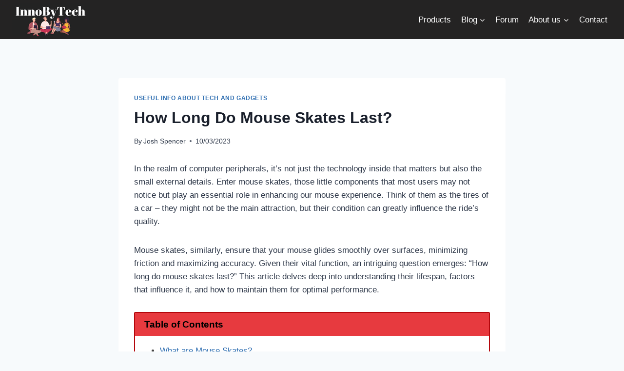

--- FILE ---
content_type: text/html; charset=UTF-8
request_url: https://innobytech.com/mouse-skates-last/
body_size: 32341
content:
<!doctype html>
<html lang="en-US" class="no-js" itemtype="https://schema.org/Blog" itemscope>
<head>
	<meta charset="UTF-8">
	<meta name="viewport" content="width=device-width, initial-scale=1, minimum-scale=1">
	<meta name='robots' content='index, follow, max-image-preview:large, max-snippet:-1, max-video-preview:-1' />

	<!-- This site is optimized with the Yoast SEO plugin v26.8 - https://yoast.com/product/yoast-seo-wordpress/ -->
	<title>How Long Do Mouse Skates Last?</title><style id="rocket-critical-css">ul{box-sizing:border-box}:root{--wp--preset--font-size--normal:16px;--wp--preset--font-size--huge:42px}.screen-reader-text{border:0;clip:rect(1px,1px,1px,1px);clip-path:inset(50%);height:1px;margin:-1px;overflow:hidden;padding:0;position:absolute;width:1px;word-wrap:normal!important}button::-moz-focus-inner{padding:0;border:0}html{line-height:1.15;-webkit-text-size-adjust:100%}body{margin:0}main{display:block;min-width:0}h1{font-size:2em;margin:0.67em 0}a{background-color:transparent}img{border-style:none}button,input{font-size:100%;margin:0}button,input{overflow:visible}button{text-transform:none}button{-webkit-appearance:button}button::-moz-focus-inner{border-style:none;padding:0}button:-moz-focusring{outline:1px dotted ButtonText}::-webkit-file-upload-button{-webkit-appearance:button;font:inherit}:root{--global-gray-400:#CBD5E0;--global-gray-500:#A0AEC0;--global-xs-spacing:1em;--global-sm-spacing:1.5rem;--global-md-spacing:2rem;--global-lg-spacing:2.5em;--global-xl-spacing:3.5em;--global-xxl-spacing:5rem;--global-edge-spacing:1.5rem;--global-boxed-spacing:2rem}h1{padding:0;margin:0}h3 a{color:inherit;text-decoration:none}html{box-sizing:border-box}*,*::before,*::after{box-sizing:inherit}ul{margin:0 0 1.5em 1.5em;padding:0}ul{list-style:disc}li>ul{margin-bottom:0;margin-left:1.5em}img{display:block;height:auto;max-width:100%}a{color:var(--global-palette-highlight)}.screen-reader-text{clip:rect(1px,1px,1px,1px);position:absolute!important;height:1px;width:1px;overflow:hidden;word-wrap:normal!important}::-webkit-input-placeholder{color:var(--global-palette6)}::-moz-placeholder{color:var(--global-palette6);opacity:1}:-ms-input-placeholder{color:var(--global-palette6)}::placeholder{color:var(--global-palette6)}button{border-radius:3px;background:var(--global-palette-btn-bg);color:var(--global-palette-btn);padding:0.4em 1em;border:0;line-height:1.6;display:inline-block;font-family:inherit;text-decoration:none;box-shadow:0px 0px 0px -7px rgba(0,0,0,0)}button:visited{background:var(--global-palette-btn-bg);color:var(--global-palette-btn)}.kadence-svg-iconset{display:inline-flex;align-self:center}.kadence-svg-iconset svg{height:1em;width:1em}.kadence-svg-iconset.svg-baseline svg{top:.125em;position:relative}.kt-clear{*zoom:1}.kt-clear::before,.kt-clear::after{content:' ';display:table}.kt-clear::after{clear:both}.content-area{margin:var(--global-xxl-spacing) 0}.entry-content{word-break:break-word}.site-container{margin:0 auto;padding:0 var(--global-content-edge-padding)}.content-bg{background:white}@media screen and (min-width:720px) and (max-width:1024px){.vs-md-false{display:none!important}}#wrapper{overflow:hidden;overflow:clip}body.footer-on-bottom #wrapper{min-height:100vh;display:flex;flex-direction:column}body.footer-on-bottom #inner-wrap{flex:1 0 auto}.site-branding{max-height:inherit}.site-branding a.brand{display:flex;flex-direction:row;align-items:center;text-decoration:none;color:inherit;max-height:inherit}.site-branding .site-title{margin:0}.header-navigation,.header-menu-container{display:flex}.header-navigation li.menu-item>a{display:block;width:100%;text-decoration:none;color:var(--global-palette4)}.header-navigation ul li.menu-item>a{padding:0.6em 0.5em}.header-navigation .menu{display:flex;flex-wrap:wrap;justify-content:center;align-items:center;list-style:none;margin:0;padding:0}.menu-toggle-open{display:flex;background:transparent;align-items:center;box-shadow:none}.menu-toggle-open .menu-toggle-icon{display:flex}.menu-toggle-open.menu-toggle-style-default{border:0}.wp-site-blocks .menu-toggle-open{box-shadow:none}.mobile-navigation{width:100%}.mobile-navigation a{display:block;width:100%;text-decoration:none;padding:0.6em 0.5em}.mobile-navigation ul{display:block;list-style:none;margin:0;padding:0}.drawer-nav-drop-wrap{display:flex;position:relative}.drawer-nav-drop-wrap a{color:inherit}.drawer-nav-drop-wrap .drawer-sub-toggle{background:transparent;color:inherit;padding:0.5em 0.7em;display:flex;border:0;border-radius:0;box-shadow:none;line-height:normal}.mobile-navigation ul ul{padding-left:1em}.mobile-navigation ul.has-collapse-sub-nav ul.sub-menu{display:none}.popup-drawer{position:fixed;display:none;top:0;bottom:0;left:-99999rem;right:99999rem;z-index:100000}.popup-drawer .drawer-overlay{background-color:rgba(0,0,0,0.4);position:fixed;top:0;right:0;bottom:0;left:0;opacity:0}.popup-drawer .drawer-inner{width:100%;-webkit-transform:translateX(100%);transform:translateX(100%);max-width:90%;right:0;top:0;overflow:auto;background:#090c10;color:#fff;bottom:0;opacity:0;position:fixed;box-shadow:0 0 2rem 0 rgba(0,0,0,0.1);display:flex;flex-direction:column}.popup-drawer .drawer-header{padding:0 1.5em;display:flex;justify-content:flex-end;min-height:calc(1.2em + 24px)}.popup-drawer .drawer-header .drawer-toggle{background:transparent;border:0;font-size:24px;line-height:1;padding:0.6em 0.15em;color:inherit;display:flex;box-shadow:none;border-radius:0}.popup-drawer .drawer-content{padding:0 1.5em 1.5em}@media screen and (max-width:1024px){.animate-body-popup #inner-wrap,.animate-body-popup .site-header-row{-webkit-transform:none;transform:none}}.popup-drawer .drawer-header .drawer-toggle{width:1em;position:relative;height:1em;box-sizing:content-box;font-size:24px}.drawer-toggle .toggle-close-bar{width:0.75em;height:0.08em;background:currentColor;-webkit-transform-origin:center center;transform-origin:center center;position:absolute;margin-top:-0.04em;opacity:0;border-radius:0.08em;left:50%;margin-left:-0.375em;top:50%;-webkit-transform:rotate(45deg) translateX(-50%);transform:rotate(45deg) translateX(-50%)}.drawer-toggle .toggle-close-bar:last-child{-webkit-transform:rotate(-45deg) translateX(50%);transform:rotate(-45deg) translateX(50%)}#main-header{display:none}#masthead{position:relative;z-index:11}@media screen and (min-width:1025px){#main-header{display:block}#mobile-header{display:none}}.site-header-row{display:grid;grid-template-columns:auto auto}.site-header-section{display:flex;max-height:inherit}.site-header-item{display:flex;align-items:center;margin-right:10px;max-height:inherit}.site-header-section>.site-header-item:last-child{margin-right:0}.drawer-content .site-header-item{margin-right:0;margin-bottom:10px}.drawer-content .site-header-item:last-child{margin-bottom:0}.site-header-section-right{justify-content:flex-end}#mobile-drawer{z-index:99999}.entry{box-shadow:0px 15px 25px -10px rgba(0,0,0,0.05);border-radius:.25rem}.content-wrap{position:relative}.kadence-thumbnail-position-behind+.entry{z-index:1;position:relative}@media screen and (max-width:719px){.content-style-boxed .content-bg:not(.loop-entry){margin-left:-1rem;margin-right:-1rem;width:auto}}.single-content{margin:var(--global-md-spacing) 0 0}.single-content p{margin-top:0;margin-bottom:var(--global-md-spacing)}.entry-content:after{display:table;clear:both;content:''}.wp-site-blocks .post-thumbnail{display:block;height:0;padding-bottom:66.67%;overflow:hidden;position:relative}.wp-site-blocks .post-thumbnail .post-thumbnail-inner{position:absolute;top:0;bottom:0;left:0;right:0}.wp-site-blocks .post-thumbnail img{flex:1;height:100%;-o-object-fit:cover;object-fit:cover;width:100%}.kadence-thumbnail-position-behind{margin-bottom:-4.3em;position:relative;z-index:0}.entry-meta{font-size:80%;margin:1em 0;display:flex;flex-wrap:wrap}.entry-meta>*{display:inline-flex;align-items:center;flex-wrap:wrap}.entry-meta>* time{white-space:nowrap}.entry-meta a{color:inherit;text-decoration:none}.entry-meta .meta-label{margin-right:.2rem}.entry-meta>*:after{margin-left:.5rem;margin-right:.5rem;content:"";display:inline-block;background-color:currentColor;height:.25rem;width:.25rem;opacity:.8;border-radius:9999px;vertical-align:.1875em}.entry-meta>*:last-child:after{display:none}.loop-entry .entry-summary p{margin:1em 0}.updated:not(.published){display:none}.entry-summary{margin:var(--global-xs-spacing) 0 0}a.post-more-link{font-weight:bold;letter-spacing:.05em;text-transform:uppercase;text-decoration:none;color:inherit;font-size:80%}a.post-more-link .kadence-svg-iconset{margin-left:0.5em}.more-link-wrap{margin-top:var(--global-xs-spacing);margin-bottom:0}.entry-taxonomies{margin-bottom:0.5em;letter-spacing:.05em;font-size:70%;text-transform:uppercase}.entry-taxonomies a{text-decoration:none;font-weight:bold}@media screen and (max-width:719px){.loop-entry .entry-taxonomies{margin-bottom:1em}}.entry-header{margin-bottom:1em}.entry-footer{clear:both}.alignwide{margin-left:calc(50% - (var(--global-vw, 100vw) / 2));margin-right:calc(50% - (var(--global-vw, 100vw) / 2));max-width:100vw;width:var(--global-vw, 100vw);padding-left:0;padding-right:0;clear:both}@media screen and (min-width:1025px){.content-width-narrow .alignwide{margin-left:-80px;margin-right:-80px;width:auto}}.entry-title{word-wrap:break-word}#cancel-comment-reply-link{margin-left:0.8em}.entry-related-carousel .entry-summary,.entry-related-carousel .entry-footer,.entry-related-carousel .entry-taxonomies{display:none}img{max-width:100%}@-ms-viewport{width:device-width}*,:after,:before{box-sizing:border-box}</style>
	<link rel="canonical" href="https://innobytech.com/mouse-skates-last/" />
	<meta property="og:locale" content="en_US" />
	<meta property="og:type" content="article" />
	<meta property="og:title" content="How Long Do Mouse Skates Last?" />
	<meta property="og:description" content="In the realm of computer peripherals, it&#8217;s not just the technology inside that matters but also the small external details. Enter mouse skates, those little components that most users may not notice but play an essential role in enhancing our mouse experience. Think of them as the tires of a car – they might not..." />
	<meta property="og:url" content="https://innobytech.com/mouse-skates-last/" />
	<meta property="og:site_name" content="InnoByTech" />
	<meta property="article:author" content="https://www.facebook.com/joshspencerone" />
	<meta property="article:published_time" content="2023-10-03T09:02:28+00:00" />
	<meta property="article:modified_time" content="2023-10-03T11:43:37+00:00" />
	<meta property="og:image" content="https://innobytech.com/wp-content/uploads/2024/10/how-long-do-mouse-skates-last.png" />
	<meta property="og:image:width" content="700" />
	<meta property="og:image:height" content="350" />
	<meta property="og:image:type" content="image/png" />
	<meta name="author" content="Josh Spencer" />
	<meta name="twitter:card" content="summary_large_image" />
	<meta name="twitter:creator" content="@https://twitter.com/JoshSpe92524461" />
	<meta name="twitter:label1" content="Written by" />
	<meta name="twitter:data1" content="Josh Spencer" />
	<meta name="twitter:label2" content="Est. reading time" />
	<meta name="twitter:data2" content="6 minutes" />
	<script type="application/ld+json" class="yoast-schema-graph">{"@context":"https://schema.org","@graph":[{"@type":"Article","@id":"https://innobytech.com/mouse-skates-last/#article","isPartOf":{"@id":"https://innobytech.com/mouse-skates-last/"},"author":{"name":"Josh Spencer","@id":"https://innobytech.com/#/schema/person/cb6e3f1cd0a8ce5d6a7df5d50840dd8a"},"headline":"How Long Do Mouse Skates Last?","datePublished":"2023-10-03T09:02:28+00:00","dateModified":"2023-10-03T11:43:37+00:00","mainEntityOfPage":{"@id":"https://innobytech.com/mouse-skates-last/"},"wordCount":1234,"commentCount":1,"publisher":{"@id":"https://innobytech.com/#organization"},"image":{"@id":"https://innobytech.com/mouse-skates-last/#primaryimage"},"thumbnailUrl":"https://innobytech.com/wp-content/uploads/2024/10/how-long-do-mouse-skates-last.png","articleSection":["Useful info about Tech and Gadgets"],"inLanguage":"en-US","potentialAction":[{"@type":"CommentAction","name":"Comment","target":["https://innobytech.com/mouse-skates-last/#respond"]}]},{"@type":"WebPage","@id":"https://innobytech.com/mouse-skates-last/","url":"https://innobytech.com/mouse-skates-last/","name":"How Long Do Mouse Skates Last?","isPartOf":{"@id":"https://innobytech.com/#website"},"primaryImageOfPage":{"@id":"https://innobytech.com/mouse-skates-last/#primaryimage"},"image":{"@id":"https://innobytech.com/mouse-skates-last/#primaryimage"},"thumbnailUrl":"https://innobytech.com/wp-content/uploads/2024/10/how-long-do-mouse-skates-last.png","datePublished":"2023-10-03T09:02:28+00:00","dateModified":"2023-10-03T11:43:37+00:00","breadcrumb":{"@id":"https://innobytech.com/mouse-skates-last/#breadcrumb"},"inLanguage":"en-US","potentialAction":[{"@type":"ReadAction","target":["https://innobytech.com/mouse-skates-last/"]}]},{"@type":"ImageObject","inLanguage":"en-US","@id":"https://innobytech.com/mouse-skates-last/#primaryimage","url":"https://innobytech.com/wp-content/uploads/2024/10/how-long-do-mouse-skates-last.png","contentUrl":"https://innobytech.com/wp-content/uploads/2024/10/how-long-do-mouse-skates-last.png","width":700,"height":350,"caption":"how long do mouse skates last"},{"@type":"BreadcrumbList","@id":"https://innobytech.com/mouse-skates-last/#breadcrumb","itemListElement":[{"@type":"ListItem","position":1,"name":"Home","item":"https://innobytech.com/"},{"@type":"ListItem","position":2,"name":"How Long Do Mouse Skates Last?"}]},{"@type":"WebSite","@id":"https://innobytech.com/#website","url":"https://innobytech.com/","name":"InnoByTech","description":"About Gadgets and Electronics","publisher":{"@id":"https://innobytech.com/#organization"},"potentialAction":[{"@type":"SearchAction","target":{"@type":"EntryPoint","urlTemplate":"https://innobytech.com/?s={search_term_string}"},"query-input":{"@type":"PropertyValueSpecification","valueRequired":true,"valueName":"search_term_string"}}],"inLanguage":"en-US"},{"@type":"Organization","@id":"https://innobytech.com/#organization","name":"InnoByTech","url":"https://innobytech.com/","logo":{"@type":"ImageObject","inLanguage":"en-US","@id":"https://innobytech.com/#/schema/logo/image/","url":"https://innobytech.com/wp-content/uploads/2022/11/cropped-InnoByTech.png","contentUrl":"https://innobytech.com/wp-content/uploads/2022/11/cropped-InnoByTech.png","width":161,"height":67,"caption":"InnoByTech"},"image":{"@id":"https://innobytech.com/#/schema/logo/image/"}},{"@type":"Person","@id":"https://innobytech.com/#/schema/person/cb6e3f1cd0a8ce5d6a7df5d50840dd8a","name":"Josh Spencer","image":{"@type":"ImageObject","inLanguage":"en-US","@id":"https://innobytech.com/#/schema/person/image/","url":"https://secure.gravatar.com/avatar/a6732a0ac9244fa6d05ce0d30476ffe29541775ff2c16453a0c3d88a6a51904d?s=96&r=g","contentUrl":"https://secure.gravatar.com/avatar/a6732a0ac9244fa6d05ce0d30476ffe29541775ff2c16453a0c3d88a6a51904d?s=96&r=g","caption":"Josh Spencer"},"description":"Josh is been working in the financial sphere since 2000, but he's always had a fascination with gadgets, computers and electronics. These days, he lives in Italy and travels frequently - which gives him plenty of opportunity to test out new gadgets and write about them on his blog. Josh is always happy to help out fellow tech enthusiasts, so be sure to check out his blog for many useful tips!","sameAs":["https://innobytech.com/","https://www.facebook.com/joshspencerone","https://x.com/https://twitter.com/JoshSpe92524461"],"url":"https://innobytech.com/author/josh-spencer/"}]}</script>
	<!-- / Yoast SEO plugin. -->



<link rel="alternate" type="application/rss+xml" title="InnoByTech &raquo; Feed" href="https://innobytech.com/feed/" />
<link rel="alternate" type="application/rss+xml" title="InnoByTech &raquo; Comments Feed" href="https://innobytech.com/comments/feed/" />
			<script>document.documentElement.classList.remove( 'no-js' );</script>
			<link rel="alternate" type="application/rss+xml" title="InnoByTech &raquo; How Long Do Mouse Skates Last? Comments Feed" href="https://innobytech.com/mouse-skates-last/feed/" />
<link rel="alternate" title="oEmbed (JSON)" type="application/json+oembed" href="https://innobytech.com/wp-json/oembed/1.0/embed?url=https%3A%2F%2Finnobytech.com%2Fmouse-skates-last%2F" />
<link rel="alternate" title="oEmbed (XML)" type="text/xml+oembed" href="https://innobytech.com/wp-json/oembed/1.0/embed?url=https%3A%2F%2Finnobytech.com%2Fmouse-skates-last%2F&#038;format=xml" />
<style id='wp-img-auto-sizes-contain-inline-css'>
img:is([sizes=auto i],[sizes^="auto," i]){contain-intrinsic-size:3000px 1500px}
/*# sourceURL=wp-img-auto-sizes-contain-inline-css */
</style>
<style id='wp-emoji-styles-inline-css'>

	img.wp-smiley, img.emoji {
		display: inline !important;
		border: none !important;
		box-shadow: none !important;
		height: 1em !important;
		width: 1em !important;
		margin: 0 0.07em !important;
		vertical-align: -0.1em !important;
		background: none !important;
		padding: 0 !important;
	}
/*# sourceURL=wp-emoji-styles-inline-css */
</style>
<style id='wp-block-library-inline-css'>
:root{--wp-block-synced-color:#7a00df;--wp-block-synced-color--rgb:122,0,223;--wp-bound-block-color:var(--wp-block-synced-color);--wp-editor-canvas-background:#ddd;--wp-admin-theme-color:#007cba;--wp-admin-theme-color--rgb:0,124,186;--wp-admin-theme-color-darker-10:#006ba1;--wp-admin-theme-color-darker-10--rgb:0,107,160.5;--wp-admin-theme-color-darker-20:#005a87;--wp-admin-theme-color-darker-20--rgb:0,90,135;--wp-admin-border-width-focus:2px}@media (min-resolution:192dpi){:root{--wp-admin-border-width-focus:1.5px}}.wp-element-button{cursor:pointer}:root .has-very-light-gray-background-color{background-color:#eee}:root .has-very-dark-gray-background-color{background-color:#313131}:root .has-very-light-gray-color{color:#eee}:root .has-very-dark-gray-color{color:#313131}:root .has-vivid-green-cyan-to-vivid-cyan-blue-gradient-background{background:linear-gradient(135deg,#00d084,#0693e3)}:root .has-purple-crush-gradient-background{background:linear-gradient(135deg,#34e2e4,#4721fb 50%,#ab1dfe)}:root .has-hazy-dawn-gradient-background{background:linear-gradient(135deg,#faaca8,#dad0ec)}:root .has-subdued-olive-gradient-background{background:linear-gradient(135deg,#fafae1,#67a671)}:root .has-atomic-cream-gradient-background{background:linear-gradient(135deg,#fdd79a,#004a59)}:root .has-nightshade-gradient-background{background:linear-gradient(135deg,#330968,#31cdcf)}:root .has-midnight-gradient-background{background:linear-gradient(135deg,#020381,#2874fc)}:root{--wp--preset--font-size--normal:16px;--wp--preset--font-size--huge:42px}.has-regular-font-size{font-size:1em}.has-larger-font-size{font-size:2.625em}.has-normal-font-size{font-size:var(--wp--preset--font-size--normal)}.has-huge-font-size{font-size:var(--wp--preset--font-size--huge)}.has-text-align-center{text-align:center}.has-text-align-left{text-align:left}.has-text-align-right{text-align:right}.has-fit-text{white-space:nowrap!important}#end-resizable-editor-section{display:none}.aligncenter{clear:both}.items-justified-left{justify-content:flex-start}.items-justified-center{justify-content:center}.items-justified-right{justify-content:flex-end}.items-justified-space-between{justify-content:space-between}.screen-reader-text{border:0;clip-path:inset(50%);height:1px;margin:-1px;overflow:hidden;padding:0;position:absolute;width:1px;word-wrap:normal!important}.screen-reader-text:focus{background-color:#ddd;clip-path:none;color:#444;display:block;font-size:1em;height:auto;left:5px;line-height:normal;padding:15px 23px 14px;text-decoration:none;top:5px;width:auto;z-index:100000}html :where(.has-border-color){border-style:solid}html :where([style*=border-top-color]){border-top-style:solid}html :where([style*=border-right-color]){border-right-style:solid}html :where([style*=border-bottom-color]){border-bottom-style:solid}html :where([style*=border-left-color]){border-left-style:solid}html :where([style*=border-width]){border-style:solid}html :where([style*=border-top-width]){border-top-style:solid}html :where([style*=border-right-width]){border-right-style:solid}html :where([style*=border-bottom-width]){border-bottom-style:solid}html :where([style*=border-left-width]){border-left-style:solid}html :where(img[class*=wp-image-]){height:auto;max-width:100%}:where(figure){margin:0 0 1em}html :where(.is-position-sticky){--wp-admin--admin-bar--position-offset:var(--wp-admin--admin-bar--height,0px)}@media screen and (max-width:600px){html :where(.is-position-sticky){--wp-admin--admin-bar--position-offset:0px}}

/*# sourceURL=wp-block-library-inline-css */
</style><style id='global-styles-inline-css'>
:root{--wp--preset--aspect-ratio--square: 1;--wp--preset--aspect-ratio--4-3: 4/3;--wp--preset--aspect-ratio--3-4: 3/4;--wp--preset--aspect-ratio--3-2: 3/2;--wp--preset--aspect-ratio--2-3: 2/3;--wp--preset--aspect-ratio--16-9: 16/9;--wp--preset--aspect-ratio--9-16: 9/16;--wp--preset--color--black: #000000;--wp--preset--color--cyan-bluish-gray: #abb8c3;--wp--preset--color--white: #ffffff;--wp--preset--color--pale-pink: #f78da7;--wp--preset--color--vivid-red: #cf2e2e;--wp--preset--color--luminous-vivid-orange: #ff6900;--wp--preset--color--luminous-vivid-amber: #fcb900;--wp--preset--color--light-green-cyan: #7bdcb5;--wp--preset--color--vivid-green-cyan: #00d084;--wp--preset--color--pale-cyan-blue: #8ed1fc;--wp--preset--color--vivid-cyan-blue: #0693e3;--wp--preset--color--vivid-purple: #9b51e0;--wp--preset--color--theme-palette-1: #2B6CB0;--wp--preset--color--theme-palette-2: #215387;--wp--preset--color--theme-palette-3: #1A202C;--wp--preset--color--theme-palette-4: #2D3748;--wp--preset--color--theme-palette-5: #4A5568;--wp--preset--color--theme-palette-6: #718096;--wp--preset--color--theme-palette-7: #EDF2F7;--wp--preset--color--theme-palette-8: #F7FAFC;--wp--preset--color--theme-palette-9: #ffffff;--wp--preset--gradient--vivid-cyan-blue-to-vivid-purple: linear-gradient(135deg,rgb(6,147,227) 0%,rgb(155,81,224) 100%);--wp--preset--gradient--light-green-cyan-to-vivid-green-cyan: linear-gradient(135deg,rgb(122,220,180) 0%,rgb(0,208,130) 100%);--wp--preset--gradient--luminous-vivid-amber-to-luminous-vivid-orange: linear-gradient(135deg,rgb(252,185,0) 0%,rgb(255,105,0) 100%);--wp--preset--gradient--luminous-vivid-orange-to-vivid-red: linear-gradient(135deg,rgb(255,105,0) 0%,rgb(207,46,46) 100%);--wp--preset--gradient--very-light-gray-to-cyan-bluish-gray: linear-gradient(135deg,rgb(238,238,238) 0%,rgb(169,184,195) 100%);--wp--preset--gradient--cool-to-warm-spectrum: linear-gradient(135deg,rgb(74,234,220) 0%,rgb(151,120,209) 20%,rgb(207,42,186) 40%,rgb(238,44,130) 60%,rgb(251,105,98) 80%,rgb(254,248,76) 100%);--wp--preset--gradient--blush-light-purple: linear-gradient(135deg,rgb(255,206,236) 0%,rgb(152,150,240) 100%);--wp--preset--gradient--blush-bordeaux: linear-gradient(135deg,rgb(254,205,165) 0%,rgb(254,45,45) 50%,rgb(107,0,62) 100%);--wp--preset--gradient--luminous-dusk: linear-gradient(135deg,rgb(255,203,112) 0%,rgb(199,81,192) 50%,rgb(65,88,208) 100%);--wp--preset--gradient--pale-ocean: linear-gradient(135deg,rgb(255,245,203) 0%,rgb(182,227,212) 50%,rgb(51,167,181) 100%);--wp--preset--gradient--electric-grass: linear-gradient(135deg,rgb(202,248,128) 0%,rgb(113,206,126) 100%);--wp--preset--gradient--midnight: linear-gradient(135deg,rgb(2,3,129) 0%,rgb(40,116,252) 100%);--wp--preset--font-size--small: 14px;--wp--preset--font-size--medium: 24px;--wp--preset--font-size--large: 32px;--wp--preset--font-size--x-large: 42px;--wp--preset--font-size--larger: 40px;--wp--preset--spacing--20: 0.44rem;--wp--preset--spacing--30: 0.67rem;--wp--preset--spacing--40: 1rem;--wp--preset--spacing--50: 1.5rem;--wp--preset--spacing--60: 2.25rem;--wp--preset--spacing--70: 3.38rem;--wp--preset--spacing--80: 5.06rem;--wp--preset--shadow--natural: 6px 6px 9px rgba(0, 0, 0, 0.2);--wp--preset--shadow--deep: 12px 12px 50px rgba(0, 0, 0, 0.4);--wp--preset--shadow--sharp: 6px 6px 0px rgba(0, 0, 0, 0.2);--wp--preset--shadow--outlined: 6px 6px 0px -3px rgb(255, 255, 255), 6px 6px rgb(0, 0, 0);--wp--preset--shadow--crisp: 6px 6px 0px rgb(0, 0, 0);}:where(.is-layout-flex){gap: 0.5em;}:where(.is-layout-grid){gap: 0.5em;}body .is-layout-flex{display: flex;}.is-layout-flex{flex-wrap: wrap;align-items: center;}.is-layout-flex > :is(*, div){margin: 0;}body .is-layout-grid{display: grid;}.is-layout-grid > :is(*, div){margin: 0;}:where(.wp-block-columns.is-layout-flex){gap: 2em;}:where(.wp-block-columns.is-layout-grid){gap: 2em;}:where(.wp-block-post-template.is-layout-flex){gap: 1.25em;}:where(.wp-block-post-template.is-layout-grid){gap: 1.25em;}.has-black-color{color: var(--wp--preset--color--black) !important;}.has-cyan-bluish-gray-color{color: var(--wp--preset--color--cyan-bluish-gray) !important;}.has-white-color{color: var(--wp--preset--color--white) !important;}.has-pale-pink-color{color: var(--wp--preset--color--pale-pink) !important;}.has-vivid-red-color{color: var(--wp--preset--color--vivid-red) !important;}.has-luminous-vivid-orange-color{color: var(--wp--preset--color--luminous-vivid-orange) !important;}.has-luminous-vivid-amber-color{color: var(--wp--preset--color--luminous-vivid-amber) !important;}.has-light-green-cyan-color{color: var(--wp--preset--color--light-green-cyan) !important;}.has-vivid-green-cyan-color{color: var(--wp--preset--color--vivid-green-cyan) !important;}.has-pale-cyan-blue-color{color: var(--wp--preset--color--pale-cyan-blue) !important;}.has-vivid-cyan-blue-color{color: var(--wp--preset--color--vivid-cyan-blue) !important;}.has-vivid-purple-color{color: var(--wp--preset--color--vivid-purple) !important;}.has-black-background-color{background-color: var(--wp--preset--color--black) !important;}.has-cyan-bluish-gray-background-color{background-color: var(--wp--preset--color--cyan-bluish-gray) !important;}.has-white-background-color{background-color: var(--wp--preset--color--white) !important;}.has-pale-pink-background-color{background-color: var(--wp--preset--color--pale-pink) !important;}.has-vivid-red-background-color{background-color: var(--wp--preset--color--vivid-red) !important;}.has-luminous-vivid-orange-background-color{background-color: var(--wp--preset--color--luminous-vivid-orange) !important;}.has-luminous-vivid-amber-background-color{background-color: var(--wp--preset--color--luminous-vivid-amber) !important;}.has-light-green-cyan-background-color{background-color: var(--wp--preset--color--light-green-cyan) !important;}.has-vivid-green-cyan-background-color{background-color: var(--wp--preset--color--vivid-green-cyan) !important;}.has-pale-cyan-blue-background-color{background-color: var(--wp--preset--color--pale-cyan-blue) !important;}.has-vivid-cyan-blue-background-color{background-color: var(--wp--preset--color--vivid-cyan-blue) !important;}.has-vivid-purple-background-color{background-color: var(--wp--preset--color--vivid-purple) !important;}.has-black-border-color{border-color: var(--wp--preset--color--black) !important;}.has-cyan-bluish-gray-border-color{border-color: var(--wp--preset--color--cyan-bluish-gray) !important;}.has-white-border-color{border-color: var(--wp--preset--color--white) !important;}.has-pale-pink-border-color{border-color: var(--wp--preset--color--pale-pink) !important;}.has-vivid-red-border-color{border-color: var(--wp--preset--color--vivid-red) !important;}.has-luminous-vivid-orange-border-color{border-color: var(--wp--preset--color--luminous-vivid-orange) !important;}.has-luminous-vivid-amber-border-color{border-color: var(--wp--preset--color--luminous-vivid-amber) !important;}.has-light-green-cyan-border-color{border-color: var(--wp--preset--color--light-green-cyan) !important;}.has-vivid-green-cyan-border-color{border-color: var(--wp--preset--color--vivid-green-cyan) !important;}.has-pale-cyan-blue-border-color{border-color: var(--wp--preset--color--pale-cyan-blue) !important;}.has-vivid-cyan-blue-border-color{border-color: var(--wp--preset--color--vivid-cyan-blue) !important;}.has-vivid-purple-border-color{border-color: var(--wp--preset--color--vivid-purple) !important;}.has-vivid-cyan-blue-to-vivid-purple-gradient-background{background: var(--wp--preset--gradient--vivid-cyan-blue-to-vivid-purple) !important;}.has-light-green-cyan-to-vivid-green-cyan-gradient-background{background: var(--wp--preset--gradient--light-green-cyan-to-vivid-green-cyan) !important;}.has-luminous-vivid-amber-to-luminous-vivid-orange-gradient-background{background: var(--wp--preset--gradient--luminous-vivid-amber-to-luminous-vivid-orange) !important;}.has-luminous-vivid-orange-to-vivid-red-gradient-background{background: var(--wp--preset--gradient--luminous-vivid-orange-to-vivid-red) !important;}.has-very-light-gray-to-cyan-bluish-gray-gradient-background{background: var(--wp--preset--gradient--very-light-gray-to-cyan-bluish-gray) !important;}.has-cool-to-warm-spectrum-gradient-background{background: var(--wp--preset--gradient--cool-to-warm-spectrum) !important;}.has-blush-light-purple-gradient-background{background: var(--wp--preset--gradient--blush-light-purple) !important;}.has-blush-bordeaux-gradient-background{background: var(--wp--preset--gradient--blush-bordeaux) !important;}.has-luminous-dusk-gradient-background{background: var(--wp--preset--gradient--luminous-dusk) !important;}.has-pale-ocean-gradient-background{background: var(--wp--preset--gradient--pale-ocean) !important;}.has-electric-grass-gradient-background{background: var(--wp--preset--gradient--electric-grass) !important;}.has-midnight-gradient-background{background: var(--wp--preset--gradient--midnight) !important;}.has-small-font-size{font-size: var(--wp--preset--font-size--small) !important;}.has-medium-font-size{font-size: var(--wp--preset--font-size--medium) !important;}.has-large-font-size{font-size: var(--wp--preset--font-size--large) !important;}.has-x-large-font-size{font-size: var(--wp--preset--font-size--x-large) !important;}
/*# sourceURL=global-styles-inline-css */
</style>

<style id='classic-theme-styles-inline-css'>
/*! This file is auto-generated */
.wp-block-button__link{color:#fff;background-color:#32373c;border-radius:9999px;box-shadow:none;text-decoration:none;padding:calc(.667em + 2px) calc(1.333em + 2px);font-size:1.125em}.wp-block-file__button{background:#32373c;color:#fff;text-decoration:none}
/*# sourceURL=/wp-includes/css/classic-themes.min.css */
</style>
<link data-minify="1" rel='preload'  href='https://innobytech.com/wp-content/cache/min/1/wp-content/plugins/boldgrid-gallery/includes/css/style.css?ver=1644663336' data-rocket-async="style" as="style" onload="this.onload=null;this.rel='stylesheet'" media='all' />
<link data-minify="1" rel='preload'  href='https://innobytech.com/wp-content/cache/min/1/wp-content/plugins/boldgrid-gallery/includes/css/magnific-popup.css?ver=1644663336' data-rocket-async="style" as="style" onload="this.onload=null;this.rel='stylesheet'" media='all' />
<link data-minify="1" rel='preload'  href='https://innobytech.com/wp-content/cache/min/1/wp-content/plugins/boldgrid-gallery/includes/vendors/flexslider/flexslider.css?ver=1644663336' data-rocket-async="style" as="style" onload="this.onload=null;this.rel='stylesheet'" media='all' />
<link data-minify="1" rel='preload'  href='https://innobytech.com/wp-content/cache/min/1/wp-content/plugins/boldgrid-gallery/includes/vendors/owlcarousel/assets/owl.carousel.css?ver=1644663336' data-rocket-async="style" as="style" onload="this.onload=null;this.rel='stylesheet'" media='all' />
<link data-minify="1" rel='preload'  href='https://innobytech.com/wp-content/cache/min/1/wp-content/plugins/boldgrid-gallery/includes/vendors/owlcarousel/assets/owl.theme.default.css?ver=1644663336' data-rocket-async="style" as="style" onload="this.onload=null;this.rel='stylesheet'" media='all' />
<link rel='preload'  href='https://innobytech.com/wp-content/themes/kadence/assets/css/global.min.css?ver=1.1.31' data-rocket-async="style" as="style" onload="this.onload=null;this.rel='stylesheet'" media='all' />
<style id='kadence-global-inline-css'>
/* Kadence Base CSS */
:root{--global-palette1:#2B6CB0;--global-palette2:#215387;--global-palette3:#1A202C;--global-palette4:#2D3748;--global-palette5:#4A5568;--global-palette6:#718096;--global-palette7:#EDF2F7;--global-palette8:#F7FAFC;--global-palette9:#ffffff;--global-palette9rgb:255, 255, 255;--global-palette-highlight:var(--global-palette1);--global-palette-highlight-alt:var(--global-palette2);--global-palette-highlight-alt2:var(--global-palette9);--global-palette-btn-bg:var(--global-palette1);--global-palette-btn-bg-hover:var(--global-palette2);--global-palette-btn:var(--global-palette9);--global-palette-btn-hover:var(--global-palette9);--global-body-font-family:-apple-system,BlinkMacSystemFont,"Segoe UI",Roboto,Oxygen-Sans,Ubuntu,Cantarell,"Helvetica Neue",sans-serif, "Apple Color Emoji", "Segoe UI Emoji", "Segoe UI Symbol";--global-heading-font-family:inherit;--global-primary-nav-font-family:inherit;--global-fallback-font:sans-serif;--global-display-fallback-font:sans-serif;--global-content-width:1290px;--global-content-narrow-width:842px;--global-content-edge-padding:1.5rem;--global-calc-content-width:calc(1290px - var(--global-content-edge-padding) - var(--global-content-edge-padding) );}.wp-site-blocks{--global-vw:calc( 100vw - ( 0.5 * var(--scrollbar-offset)));}:root .has-theme-palette-1-background-color{background-color:var(--global-palette1);}:root .has-theme-palette-1-color{color:var(--global-palette1);}:root .has-theme-palette-2-background-color{background-color:var(--global-palette2);}:root .has-theme-palette-2-color{color:var(--global-palette2);}:root .has-theme-palette-3-background-color{background-color:var(--global-palette3);}:root .has-theme-palette-3-color{color:var(--global-palette3);}:root .has-theme-palette-4-background-color{background-color:var(--global-palette4);}:root .has-theme-palette-4-color{color:var(--global-palette4);}:root .has-theme-palette-5-background-color{background-color:var(--global-palette5);}:root .has-theme-palette-5-color{color:var(--global-palette5);}:root .has-theme-palette-6-background-color{background-color:var(--global-palette6);}:root .has-theme-palette-6-color{color:var(--global-palette6);}:root .has-theme-palette-7-background-color{background-color:var(--global-palette7);}:root .has-theme-palette-7-color{color:var(--global-palette7);}:root .has-theme-palette-8-background-color{background-color:var(--global-palette8);}:root .has-theme-palette-8-color{color:var(--global-palette8);}:root .has-theme-palette-9-background-color{background-color:var(--global-palette9);}:root .has-theme-palette-9-color{color:var(--global-palette9);}:root .has-theme-palette1-background-color{background-color:var(--global-palette1);}:root .has-theme-palette1-color{color:var(--global-palette1);}:root .has-theme-palette2-background-color{background-color:var(--global-palette2);}:root .has-theme-palette2-color{color:var(--global-palette2);}:root .has-theme-palette3-background-color{background-color:var(--global-palette3);}:root .has-theme-palette3-color{color:var(--global-palette3);}:root .has-theme-palette4-background-color{background-color:var(--global-palette4);}:root .has-theme-palette4-color{color:var(--global-palette4);}:root .has-theme-palette5-background-color{background-color:var(--global-palette5);}:root .has-theme-palette5-color{color:var(--global-palette5);}:root .has-theme-palette6-background-color{background-color:var(--global-palette6);}:root .has-theme-palette6-color{color:var(--global-palette6);}:root .has-theme-palette7-background-color{background-color:var(--global-palette7);}:root .has-theme-palette7-color{color:var(--global-palette7);}:root .has-theme-palette8-background-color{background-color:var(--global-palette8);}:root .has-theme-palette8-color{color:var(--global-palette8);}:root .has-theme-palette9-background-color{background-color:var(--global-palette9);}:root .has-theme-palette9-color{color:var(--global-palette9);}body{background:var(--global-palette8);}body, input, select, optgroup, textarea{font-weight:400;font-size:17px;line-height:1.6;font-family:var(--global-body-font-family);color:var(--global-palette4);}.content-bg, body.content-style-unboxed .site{background:var(--global-palette9);}h1,h2,h3,h4,h5,h6{font-family:var(--global-heading-font-family);}h1{font-weight:700;font-size:32px;line-height:1.5;color:var(--global-palette3);}h2{font-weight:700;font-size:28px;line-height:1.5;color:var(--global-palette3);}h3{font-weight:700;font-size:24px;line-height:1.5;color:var(--global-palette3);}h4{font-weight:700;font-size:22px;line-height:1.5;color:var(--global-palette4);}h5{font-weight:700;font-size:20px;line-height:1.5;color:var(--global-palette4);}h6{font-weight:700;font-size:18px;line-height:1.5;color:var(--global-palette5);}.entry-hero .kadence-breadcrumbs{max-width:1290px;}.site-container, .site-header-row-layout-contained, .site-footer-row-layout-contained, .entry-hero-layout-contained, .comments-area, .alignfull > .wp-block-cover__inner-container, .alignwide > .wp-block-cover__inner-container{max-width:var(--global-content-width);}.content-width-narrow .content-container.site-container, .content-width-narrow .hero-container.site-container{max-width:var(--global-content-narrow-width);}@media all and (min-width: 1520px){.wp-site-blocks .content-container  .alignwide{margin-left:-115px;margin-right:-115px;width:unset;max-width:unset;}}@media all and (min-width: 1102px){.content-width-narrow .wp-site-blocks .content-container .alignwide{margin-left:-130px;margin-right:-130px;width:unset;max-width:unset;}}.content-style-boxed .wp-site-blocks .entry-content .alignwide{margin-left:-2rem;margin-right:-2rem;}@media all and (max-width: 1024px){.content-style-boxed .wp-site-blocks .entry-content .alignwide{margin-left:-2rem;margin-right:-2rem;}}@media all and (max-width: 767px){.content-style-boxed .wp-site-blocks .entry-content .alignwide{margin-left:-1.5rem;margin-right:-1.5rem;}}.content-area{margin-top:5rem;margin-bottom:5rem;}@media all and (max-width: 1024px){.content-area{margin-top:3rem;margin-bottom:3rem;}}@media all and (max-width: 767px){.content-area{margin-top:2rem;margin-bottom:2rem;}}.entry-content-wrap{padding:2rem;}@media all and (max-width: 1024px){.entry-content-wrap{padding:2rem;}}@media all and (max-width: 767px){.entry-content-wrap{padding:1.5rem;}}.entry.single-entry{box-shadow:0px 15px 15px -10px rgba(0,0,0,0.05);}.entry.loop-entry{box-shadow:0px 15px 15px -10px rgba(0,0,0,0.05);}.loop-entry .entry-content-wrap{padding:2rem;}@media all and (max-width: 1024px){.loop-entry .entry-content-wrap{padding:2rem;}}@media all and (max-width: 767px){.loop-entry .entry-content-wrap{padding:1.5rem;}}.primary-sidebar.widget-area .widget{margin-bottom:1.5em;color:var(--global-palette4);}.primary-sidebar.widget-area .widget-title{font-weight:700;font-size:20px;line-height:1.5;color:var(--global-palette3);}button, .button, .wp-block-button__link, input[type="button"], input[type="reset"], input[type="submit"], .fl-button, .elementor-button-wrapper .elementor-button{box-shadow:0px 0px 0px -7px rgba(0,0,0,0);}button:hover, button:focus, button:active, .button:hover, .button:focus, .button:active, .wp-block-button__link:hover, .wp-block-button__link:focus, .wp-block-button__link:active, input[type="button"]:hover, input[type="button"]:focus, input[type="button"]:active, input[type="reset"]:hover, input[type="reset"]:focus, input[type="reset"]:active, input[type="submit"]:hover, input[type="submit"]:focus, input[type="submit"]:active, .elementor-button-wrapper .elementor-button:hover, .elementor-button-wrapper .elementor-button:focus, .elementor-button-wrapper .elementor-button:active{box-shadow:0px 15px 25px -7px rgba(0,0,0,0.1);}@media all and (min-width: 1025px){.transparent-header .entry-hero .entry-hero-container-inner{padding-top:80px;}}@media all and (max-width: 1024px){.mobile-transparent-header .entry-hero .entry-hero-container-inner{padding-top:80px;}}@media all and (max-width: 767px){.mobile-transparent-header .entry-hero .entry-hero-container-inner{padding-top:80px;}}.site-middle-footer-inner-wrap{padding-top:30px;padding-bottom:30px;grid-column-gap:30px;grid-row-gap:30px;}.site-middle-footer-inner-wrap .widget{margin-bottom:30px;}.site-middle-footer-inner-wrap .site-footer-section:not(:last-child):after{right:calc(-30px / 2);}.site-top-footer-inner-wrap{padding-top:30px;padding-bottom:30px;grid-column-gap:30px;grid-row-gap:30px;}.site-top-footer-inner-wrap .widget{margin-bottom:30px;}.site-top-footer-inner-wrap .site-footer-section:not(:last-child):after{right:calc(-30px / 2);}.site-bottom-footer-inner-wrap{padding-top:30px;padding-bottom:30px;grid-column-gap:30px;}.site-bottom-footer-inner-wrap .widget{margin-bottom:30px;}.site-bottom-footer-inner-wrap .site-footer-section:not(:last-child):after{right:calc(-30px / 2);}.footer-social-wrap .footer-social-inner-wrap{font-size:1em;gap:0.3em;}.site-footer .site-footer-wrap .site-footer-section .footer-social-wrap .footer-social-inner-wrap .social-button{border:2px none transparent;border-radius:3px;}#colophon .footer-navigation .footer-menu-container > ul > li > a{padding-left:calc(1.2em / 2);padding-right:calc(1.2em / 2);color:var(--global-palette5);}#colophon .footer-navigation .footer-menu-container > ul li a:hover{color:var(--global-palette-highlight);}#colophon .footer-navigation .footer-menu-container > ul li.current-menu-item > a{color:var(--global-palette3);}.entry-hero.page-hero-section .entry-header{min-height:200px;}.entry-hero.post-hero-section .entry-header{min-height:200px;}
/* Kadence Header CSS */
@media all and (max-width: 1024px){.mobile-transparent-header #masthead{position:absolute;left:0px;right:0px;z-index:100;}.kadence-scrollbar-fixer.mobile-transparent-header #masthead{right:var(--scrollbar-offset,0);}.mobile-transparent-header #masthead, .mobile-transparent-header .site-top-header-wrap .site-header-row-container-inner, .mobile-transparent-header .site-main-header-wrap .site-header-row-container-inner, .mobile-transparent-header .site-bottom-header-wrap .site-header-row-container-inner{background:transparent;}.site-header-row-tablet-layout-fullwidth, .site-header-row-tablet-layout-standard{padding:0px;}}@media all and (min-width: 1025px){.transparent-header #masthead{position:absolute;left:0px;right:0px;z-index:100;}.transparent-header.kadence-scrollbar-fixer #masthead{right:var(--scrollbar-offset,0);}.transparent-header #masthead, .transparent-header .site-top-header-wrap .site-header-row-container-inner, .transparent-header .site-main-header-wrap .site-header-row-container-inner, .transparent-header .site-bottom-header-wrap .site-header-row-container-inner{background:transparent;}}.site-branding a.brand img{max-width:364px;}.site-branding a.brand img.svg-logo-image{width:364px;}.site-branding{padding:0px 0px 0px 0px;}#masthead, #masthead .kadence-sticky-header.item-is-fixed:not(.item-at-start):not(.site-header-row-container), #masthead .kadence-sticky-header.item-is-fixed:not(.item-at-start) > .site-header-row-container-inner{background:rgba(21,19,19,0.93);}.site-main-header-inner-wrap{min-height:80px;}.site-top-header-inner-wrap{min-height:0px;}.site-bottom-header-inner-wrap{min-height:0px;}.header-navigation[class*="header-navigation-style-underline"] .header-menu-container.primary-menu-container>ul>li>a:after{width:calc( 100% - 1.2em);}.main-navigation .primary-menu-container > ul > li.menu-item > a{padding-left:calc(1.2em / 2);padding-right:calc(1.2em / 2);padding-top:0.6em;padding-bottom:0.6em;color:var(--global-palette9);}.main-navigation .primary-menu-container > ul > li.menu-item > .dropdown-nav-special-toggle{right:calc(1.2em / 2);}.main-navigation .primary-menu-container > ul > li.menu-item > a:hover{color:var(--global-palette-highlight);}.main-navigation .primary-menu-container > ul > li.menu-item.current-menu-item > a{color:#378ac4;}.header-navigation[class*="header-navigation-style-underline"] .header-menu-container.secondary-menu-container>ul>li>a:after{width:calc( 100% - 1.2em);}.secondary-navigation .secondary-menu-container > ul > li.menu-item > a{padding-left:calc(1.2em / 2);padding-right:calc(1.2em / 2);padding-top:0.6em;padding-bottom:0.6em;color:var(--global-palette5);}.secondary-navigation .primary-menu-container > ul > li.menu-item > .dropdown-nav-special-toggle{right:calc(1.2em / 2);}.secondary-navigation .secondary-menu-container > ul > li.menu-item > a:hover{color:var(--global-palette-highlight);}.secondary-navigation .secondary-menu-container > ul > li.menu-item.current-menu-item > a{color:var(--global-palette3);}.header-navigation .header-menu-container ul ul.sub-menu, .header-navigation .header-menu-container ul ul.submenu{background:var(--global-palette3);box-shadow:0px 2px 13px 0px rgba(0,0,0,0.1);}.header-navigation .header-menu-container ul ul li.menu-item, .header-menu-container ul.menu > li.kadence-menu-mega-enabled > ul > li.menu-item > a{border-bottom:1px solid rgba(255,255,255,0.1);}.header-navigation .header-menu-container ul ul li.menu-item > a{width:200px;padding-top:1em;padding-bottom:1em;color:var(--global-palette8);font-size:12px;}.header-navigation .header-menu-container ul ul li.menu-item > a:hover{color:var(--global-palette9);background:var(--global-palette4);}.header-navigation .header-menu-container ul ul li.menu-item.current-menu-item > a{color:var(--global-palette9);background:var(--global-palette4);}.mobile-toggle-open-container .menu-toggle-open{color:var(--global-palette5);padding:0.4em 0.6em 0.4em 0.6em;font-size:14px;}.mobile-toggle-open-container .menu-toggle-open.menu-toggle-style-bordered{border:1px solid currentColor;}.mobile-toggle-open-container .menu-toggle-open .menu-toggle-icon{font-size:20px;}.mobile-toggle-open-container .menu-toggle-open:hover, .mobile-toggle-open-container .menu-toggle-open:focus{color:var(--global-palette-highlight);}.mobile-navigation ul li{font-size:14px;}.mobile-navigation ul li a{padding-top:1em;padding-bottom:1em;}.mobile-navigation ul li > a, .mobile-navigation ul li.menu-item-has-children > .drawer-nav-drop-wrap{color:var(--global-palette8);}.mobile-navigation ul li.current-menu-item > a, .mobile-navigation ul li.current-menu-item.menu-item-has-children > .drawer-nav-drop-wrap{color:var(--global-palette-highlight);}.mobile-navigation ul li.menu-item-has-children .drawer-nav-drop-wrap, .mobile-navigation ul li:not(.menu-item-has-children) a{border-bottom:1px solid rgba(255,255,255,0.1);}.mobile-navigation:not(.drawer-navigation-parent-toggle-true) ul li.menu-item-has-children .drawer-nav-drop-wrap button{border-left:1px solid rgba(255,255,255,0.1);}#mobile-drawer .drawer-header .drawer-toggle{padding:0.6em 0.15em 0.6em 0.15em;font-size:24px;}#main-header .header-button{border:2px none transparent;box-shadow:0px 0px 0px -7px rgba(0,0,0,0);}#main-header .header-button:hover{box-shadow:0px 15px 25px -7px rgba(0,0,0,0.1);}.header-social-wrap .header-social-inner-wrap{font-size:1em;gap:0.3em;}.header-social-wrap .header-social-inner-wrap .social-button{border:2px none transparent;border-radius:3px;}.header-mobile-social-wrap .header-mobile-social-inner-wrap{font-size:1em;gap:0.3em;}.header-mobile-social-wrap .header-mobile-social-inner-wrap .social-button{border:2px none transparent;border-radius:3px;}.search-toggle-open-container .search-toggle-open{color:var(--global-palette5);}.search-toggle-open-container .search-toggle-open.search-toggle-style-bordered{border:1px solid currentColor;}.search-toggle-open-container .search-toggle-open .search-toggle-icon{font-size:1em;}.search-toggle-open-container .search-toggle-open:hover, .search-toggle-open-container .search-toggle-open:focus{color:var(--global-palette-highlight);}#search-drawer .drawer-inner{background:rgba(9, 12, 16, 0.97);}.mobile-header-button-wrap .mobile-header-button-inner-wrap .mobile-header-button{border:2px none transparent;box-shadow:0px 0px 0px -7px rgba(0,0,0,0);}.mobile-header-button-wrap .mobile-header-button-inner-wrap .mobile-header-button:hover{box-shadow:0px 15px 25px -7px rgba(0,0,0,0.1);}
/*# sourceURL=kadence-global-inline-css */
</style>
<link rel='preload'  href='https://innobytech.com/wp-content/themes/kadence/assets/css/header.min.css?ver=1.1.31' data-rocket-async="style" as="style" onload="this.onload=null;this.rel='stylesheet'" media='all' />
<link rel='preload'  href='https://innobytech.com/wp-content/themes/kadence/assets/css/content.min.css?ver=1.1.31' data-rocket-async="style" as="style" onload="this.onload=null;this.rel='stylesheet'" media='all' />
<link rel='preload'  href='https://innobytech.com/wp-content/themes/kadence/assets/css/comments.min.css?ver=1.1.31' data-rocket-async="style" as="style" onload="this.onload=null;this.rel='stylesheet'" media='all' />
<link rel='preload'  href='https://innobytech.com/wp-content/themes/kadence/assets/css/author-box.min.css?ver=1.1.31' data-rocket-async="style" as="style" onload="this.onload=null;this.rel='stylesheet'" media='all' />
<link rel='preload'  href='https://innobytech.com/wp-content/themes/kadence/assets/css/related-posts.min.css?ver=1.1.31' data-rocket-async="style" as="style" onload="this.onload=null;this.rel='stylesheet'" media='all' />
<link rel='preload'  href='https://innobytech.com/wp-content/themes/kadence/assets/css/kadence-splide.min.css?ver=1.1.31' data-rocket-async="style" as="style" onload="this.onload=null;this.rel='stylesheet'" media='all' />
<link rel='preload'  href='https://innobytech.com/wp-content/themes/kadence/assets/css/footer.min.css?ver=1.1.31' data-rocket-async="style" as="style" onload="this.onload=null;this.rel='stylesheet'" media='all' />
<link data-minify="1" rel='preload'  href='https://innobytech.com/wp-content/cache/min/1/wp-content/plugins/wpforo/themes/2022/widgets.css?ver=1710968744' data-rocket-async="style" as="style" onload="this.onload=null;this.rel='stylesheet'" media='all' />
<link rel='preload'  href='https://innobytech.com/wp-content/plugins/easy-fancybox/fancybox/1.5.4/jquery.fancybox.min.css?ver=6.9' data-rocket-async="style" as="style" onload="this.onload=null;this.rel='stylesheet'" media='screen' />
<style id='fancybox-inline-css'>
#fancybox-outer{background:#ffffff}#fancybox-content{background:#ffffff;border-color:#ffffff;color:#000000;}#fancybox-title,#fancybox-title-float-main{color:#fff}
/*# sourceURL=fancybox-inline-css */
</style>
<link data-minify="1" rel='preload'  href='https://innobytech.com/wp-content/cache/min/1/wp-content/uploads/wpforo/assets/colors.css?ver=1710968744' data-rocket-async="style" as="style" onload="this.onload=null;this.rel='stylesheet'" media='all' />
<link data-minify="1" rel='preload'  href='https://innobytech.com/wp-content/cache/min/1/wp-content/plugins/socialsnap/assets/css/socialsnap.css?ver=1704323512' data-rocket-async="style" as="style" onload="this.onload=null;this.rel='stylesheet'" media='all' />
<script src="https://innobytech.com/wp-includes/js/jquery/jquery.min.js?ver=3.7.1" id="jquery-core-js" defer></script>
<script src="https://innobytech.com/wp-includes/js/jquery/jquery-migrate.min.js?ver=3.4.1" id="jquery-migrate-js" defer></script>
<link rel="https://api.w.org/" href="https://innobytech.com/wp-json/" /><link rel="alternate" title="JSON" type="application/json" href="https://innobytech.com/wp-json/wp/v2/posts/3981" /><link rel="EditURI" type="application/rsd+xml" title="RSD" href="https://innobytech.com/xmlrpc.php?rsd" />
<meta name="generator" content="WordPress 6.9" />
<link rel='shortlink' href='https://innobytech.com/?p=3981' />
<link rel="pingback" href="https://innobytech.com/xmlrpc.php"><link rel="icon" href="https://innobytech.com/wp-content/uploads/2022/11/cropped-innobytech-logo-32x32.png" sizes="32x32" />
<link rel="icon" href="https://innobytech.com/wp-content/uploads/2022/11/cropped-innobytech-logo-192x192.png" sizes="192x192" />
<link rel="apple-touch-icon" href="https://innobytech.com/wp-content/uploads/2022/11/cropped-innobytech-logo-180x180.png" />
<meta name="msapplication-TileImage" content="https://innobytech.com/wp-content/uploads/2022/11/cropped-innobytech-logo-270x270.png" />
<script>
/*! loadCSS rel=preload polyfill. [c]2017 Filament Group, Inc. MIT License */
(function(w){"use strict";if(!w.loadCSS){w.loadCSS=function(){}}
var rp=loadCSS.relpreload={};rp.support=(function(){var ret;try{ret=w.document.createElement("link").relList.supports("preload")}catch(e){ret=!1}
return function(){return ret}})();rp.bindMediaToggle=function(link){var finalMedia=link.media||"all";function enableStylesheet(){link.media=finalMedia}
if(link.addEventListener){link.addEventListener("load",enableStylesheet)}else if(link.attachEvent){link.attachEvent("onload",enableStylesheet)}
setTimeout(function(){link.rel="stylesheet";link.media="only x"});setTimeout(enableStylesheet,3000)};rp.poly=function(){if(rp.support()){return}
var links=w.document.getElementsByTagName("link");for(var i=0;i<links.length;i++){var link=links[i];if(link.rel==="preload"&&link.getAttribute("as")==="style"&&!link.getAttribute("data-loadcss")){link.setAttribute("data-loadcss",!0);rp.bindMediaToggle(link)}}};if(!rp.support()){rp.poly();var run=w.setInterval(rp.poly,500);if(w.addEventListener){w.addEventListener("load",function(){rp.poly();w.clearInterval(run)})}else if(w.attachEvent){w.attachEvent("onload",function(){rp.poly();w.clearInterval(run)})}}
if(typeof exports!=="undefined"){exports.loadCSS=loadCSS}
else{w.loadCSS=loadCSS}}(typeof global!=="undefined"?global:this))
</script><style id="wpforms-css-vars-root">
				:root {
					--wpforms-field-border-radius: 3px;
--wpforms-field-border-style: solid;
--wpforms-field-border-size: 1px;
--wpforms-field-background-color: #ffffff;
--wpforms-field-border-color: rgba( 0, 0, 0, 0.25 );
--wpforms-field-border-color-spare: rgba( 0, 0, 0, 0.25 );
--wpforms-field-text-color: rgba( 0, 0, 0, 0.7 );
--wpforms-field-menu-color: #ffffff;
--wpforms-label-color: rgba( 0, 0, 0, 0.85 );
--wpforms-label-sublabel-color: rgba( 0, 0, 0, 0.55 );
--wpforms-label-error-color: #d63637;
--wpforms-button-border-radius: 3px;
--wpforms-button-border-style: none;
--wpforms-button-border-size: 1px;
--wpforms-button-background-color: #066aab;
--wpforms-button-border-color: #066aab;
--wpforms-button-text-color: #ffffff;
--wpforms-page-break-color: #066aab;
--wpforms-background-image: none;
--wpforms-background-position: center center;
--wpforms-background-repeat: no-repeat;
--wpforms-background-size: cover;
--wpforms-background-width: 100px;
--wpforms-background-height: 100px;
--wpforms-background-color: rgba( 0, 0, 0, 0 );
--wpforms-background-url: none;
--wpforms-container-padding: 0px;
--wpforms-container-border-style: none;
--wpforms-container-border-width: 1px;
--wpforms-container-border-color: #000000;
--wpforms-container-border-radius: 3px;
--wpforms-field-size-input-height: 43px;
--wpforms-field-size-input-spacing: 15px;
--wpforms-field-size-font-size: 16px;
--wpforms-field-size-line-height: 19px;
--wpforms-field-size-padding-h: 14px;
--wpforms-field-size-checkbox-size: 16px;
--wpforms-field-size-sublabel-spacing: 5px;
--wpforms-field-size-icon-size: 1;
--wpforms-label-size-font-size: 16px;
--wpforms-label-size-line-height: 19px;
--wpforms-label-size-sublabel-font-size: 14px;
--wpforms-label-size-sublabel-line-height: 17px;
--wpforms-button-size-font-size: 17px;
--wpforms-button-size-height: 41px;
--wpforms-button-size-padding-h: 15px;
--wpforms-button-size-margin-top: 10px;
--wpforms-container-shadow-size-box-shadow: none;

				}
			</style>	<!-- Google tag (gtag.js) -->
<script data-rocketlazyloadscript='https://www.googletagmanager.com/gtag/js?id=G-LXNKWJ980L' async ></script>
<script data-rocketlazyloadscript='[data-uri]' ></script>
<link data-minify="1" rel='preload'  href='https://innobytech.com/wp-content/cache/min/1/wp-content/plugins/shortcodes-ultimate/includes/css/shortcodes.css?ver=1646422787' data-rocket-async="style" as="style" onload="this.onload=null;this.rel='stylesheet'" media='all' />
</head>

<body class="wp-singular post-template-default single single-post postid-3981 single-format-standard wp-custom-logo wp-embed-responsive wp-theme-kadence footer-on-bottom animate-body-popup hide-focus-outline link-style-standard content-title-style-normal content-width-narrow content-style-boxed content-vertical-padding-show non-transparent-header mobile-non-transparent-header wpf-default wpft- wpf-guest wpfu-group-4 wpf-theme-2022 wpf-is_standalone-0 wpf-boardid-0 is_wpforo_page-0 is_wpforo_url-0 is_wpforo_shortcode_page-0">
<div id="wrapper" class="site wp-site-blocks">
			<a class="skip-link screen-reader-text scroll-ignore" href="#main">Skip to content</a>
		<header id="masthead" class="site-header" role="banner" itemtype="https://schema.org/WPHeader" itemscope>
	<div id="main-header" class="site-header-wrap">
		<div class="site-header-inner-wrap">
			<div class="site-header-upper-wrap">
				<div class="site-header-upper-inner-wrap">
					<div class="site-main-header-wrap site-header-row-container site-header-focus-item site-header-row-layout-standard" data-section="kadence_customizer_header_main">
	<div class="site-header-row-container-inner">
				<div class="site-container">
			<div class="site-main-header-inner-wrap site-header-row site-header-row-has-sides site-header-row-no-center">
									<div class="site-header-main-section-left site-header-section site-header-section-left">
						<div class="site-header-item site-header-focus-item" data-section="title_tagline">
	<div class="site-branding branding-layout-standard site-brand-logo-only"><a class="brand has-logo-image" href="https://innobytech.com/" rel="home" aria-label="InnoByTech"><img width="161" height="67" src="https://innobytech.com/wp-content/uploads/2022/11/cropped-InnoByTech.png" class="custom-logo" alt="InnoByTech" decoding="async" /></a></div></div><!-- data-section="title_tagline" -->
					</div>
																	<div class="site-header-main-section-right site-header-section site-header-section-right">
						<div class="site-header-item site-header-focus-item site-header-item-main-navigation header-navigation-layout-stretch-false header-navigation-layout-fill-stretch-false" data-section="kadence_customizer_primary_navigation">
		<nav id="site-navigation" class="main-navigation header-navigation nav--toggle-sub header-navigation-style-standard header-navigation-dropdown-animation-none" role="navigation" aria-label="Primary Navigation">
				<div class="primary-menu-container header-menu-container">
			<ul id="primary-menu" class="menu"><li id="menu-item-878" class="menu-item menu-item-type-taxonomy menu-item-object-category menu-item-878"><a href="https://innobytech.com/category/products/">Products</a></li>
<li id="menu-item-263" class="menu-item menu-item-type-taxonomy menu-item-object-category current-post-ancestor current-menu-parent current-post-parent menu-item-has-children menu-item-263"><a href="https://innobytech.com/category/useful-info-about-tech-and-gadgets/"><span class="nav-drop-title-wrap">Blog<span class="dropdown-nav-toggle"><span class="kadence-svg-iconset svg-baseline"><svg aria-hidden="true" class="kadence-svg-icon kadence-arrow-down-svg" fill="currentColor" version="1.1" xmlns="http://www.w3.org/2000/svg" width="24" height="24" viewBox="0 0 24 24"><title>Expand</title><path d="M5.293 9.707l6 6c0.391 0.391 1.024 0.391 1.414 0l6-6c0.391-0.391 0.391-1.024 0-1.414s-1.024-0.391-1.414 0l-5.293 5.293-5.293-5.293c-0.391-0.391-1.024-0.391-1.414 0s-0.391 1.024 0 1.414z"></path>
				</svg></span></span></span></a>
<ul class="sub-menu">
	<li id="menu-item-1260" class="menu-item menu-item-type-taxonomy menu-item-object-category menu-item-1260"><a href="https://innobytech.com/category/useful-info-about-smartthings/">SmartThings</a></li>
	<li id="menu-item-1261" class="menu-item menu-item-type-taxonomy menu-item-object-category menu-item-1261"><a href="https://innobytech.com/category/useful-info-about-laptops/">Laptops</a></li>
	<li id="menu-item-1263" class="menu-item menu-item-type-taxonomy menu-item-object-category menu-item-1263"><a href="https://innobytech.com/category/useful-info-about-phones/">Phones</a></li>
	<li id="menu-item-1262" class="menu-item menu-item-type-taxonomy menu-item-object-category menu-item-1262"><a href="https://innobytech.com/category/useful-info-about-soft/">Soft</a></li>
	<li id="menu-item-1430" class="menu-item menu-item-type-taxonomy menu-item-object-category menu-item-1430"><a href="https://innobytech.com/category/useful-info-about-games/">Games</a></li>
	<li id="menu-item-1697" class="menu-item menu-item-type-taxonomy menu-item-object-category menu-item-1697"><a href="https://innobytech.com/category/useful-info-about-internet/">Internet</a></li>
	<li id="menu-item-1264" class="menu-item menu-item-type-taxonomy menu-item-object-category menu-item-1264"><a href="https://innobytech.com/category/useful-info-about-projectors/">Projectors</a></li>
	<li id="menu-item-1265" class="menu-item menu-item-type-taxonomy menu-item-object-category menu-item-1265"><a href="https://innobytech.com/category/useful-info-about-playstation-game-console/">PlayStation</a></li>
	<li id="menu-item-1266" class="menu-item menu-item-type-taxonomy menu-item-object-category menu-item-1266"><a href="https://innobytech.com/category/useful-info-about-xbox-game-console/">Xbox</a></li>
	<li id="menu-item-1431" class="menu-item menu-item-type-taxonomy menu-item-object-category menu-item-1431"><a href="https://innobytech.com/category/useful-info-about-nintendo-game-console/">Nintendo</a></li>
	<li id="menu-item-1990" class="menu-item menu-item-type-taxonomy menu-item-object-category menu-item-1990"><a href="https://innobytech.com/category/useful-info-about-crypto/">Crypto</a></li>
</ul>
</li>
<li id="menu-item-5586" class="menu-item menu-item-type-post_type menu-item-object-page menu-item-5586"><a href="https://innobytech.com/community/">Forum</a></li>
<li id="menu-item-260" class="menu-item menu-item-type-post_type menu-item-object-page menu-item-has-children menu-item-260"><a href="https://innobytech.com/about-us/"><span class="nav-drop-title-wrap">About us<span class="dropdown-nav-toggle"><span class="kadence-svg-iconset svg-baseline"><svg aria-hidden="true" class="kadence-svg-icon kadence-arrow-down-svg" fill="currentColor" version="1.1" xmlns="http://www.w3.org/2000/svg" width="24" height="24" viewBox="0 0 24 24"><title>Expand</title><path d="M5.293 9.707l6 6c0.391 0.391 1.024 0.391 1.414 0l6-6c0.391-0.391 0.391-1.024 0-1.414s-1.024-0.391-1.414 0l-5.293 5.293-5.293-5.293c-0.391-0.391-1.024-0.391-1.414 0s-0.391 1.024 0 1.414z"></path>
				</svg></span></span></span></a>
<ul class="sub-menu">
	<li id="menu-item-341" class="menu-item menu-item-type-post_type menu-item-object-page menu-item-341"><a href="https://innobytech.com/privacy-policy-2/">Privacy Policy for InnoByTech</a></li>
	<li id="menu-item-334" class="menu-item menu-item-type-post_type menu-item-object-page menu-item-334"><a href="https://innobytech.com/terms-and-conditions/">Terms and Conditions</a></li>
	<li id="menu-item-335" class="menu-item menu-item-type-post_type menu-item-object-page menu-item-335"><a href="https://innobytech.com/disclaimer/">Disclaimer for InnoByTech</a></li>
</ul>
</li>
<li id="menu-item-63" class="menu-item menu-item-type-post_type menu-item-object-page menu-item-63"><a href="https://innobytech.com/contact/">Contact</a></li>
</ul>		</div>
	</nav><!-- #site-navigation -->
	</div><!-- data-section="primary_navigation" -->
					</div>
							</div>
		</div>
	</div>
</div>
				</div>
			</div>
					</div>
	</div>
	
<div id="mobile-header" class="site-mobile-header-wrap">
	<div class="site-header-inner-wrap">
		<div class="site-header-upper-wrap">
			<div class="site-header-upper-inner-wrap">
			<div class="site-main-header-wrap site-header-focus-item site-header-row-layout-standard site-header-row-tablet-layout-default site-header-row-mobile-layout-default ">
	<div class="site-header-row-container-inner">
		<div class="site-container">
			<div class="site-main-header-inner-wrap site-header-row site-header-row-has-sides site-header-row-no-center">
									<div class="site-header-main-section-left site-header-section site-header-section-left">
						<div class="site-header-item site-header-focus-item" data-section="title_tagline">
	<div class="site-branding mobile-site-branding branding-layout-standard branding-tablet-layout-inherit site-brand-logo-only branding-mobile-layout-inherit"><a class="brand has-logo-image" href="https://innobytech.com/" rel="home" aria-label="InnoByTech"><img width="161" height="67" src="https://innobytech.com/wp-content/uploads/2022/11/cropped-InnoByTech.png" class="custom-logo" alt="InnoByTech" decoding="async" /></a></div></div><!-- data-section="title_tagline" -->
					</div>
																	<div class="site-header-main-section-right site-header-section site-header-section-right">
						<div class="site-header-item site-header-focus-item site-header-item-navgation-popup-toggle" data-section="kadence_customizer_mobile_trigger">
		<div class="mobile-toggle-open-container">
						<button id="mobile-toggle" class="menu-toggle-open drawer-toggle menu-toggle-style-default" aria-label="Open menu" data-toggle-target="#mobile-drawer" data-toggle-body-class="showing-popup-drawer-from-right" aria-expanded="false" data-set-focus=".menu-toggle-close"
					>
						<span class="menu-toggle-icon"><span class="kadence-svg-iconset"><svg aria-hidden="true" class="kadence-svg-icon kadence-menu-svg" fill="currentColor" version="1.1" xmlns="http://www.w3.org/2000/svg" width="24" height="24" viewBox="0 0 24 24"><title>Toggle Menu</title><path d="M3 13h18c0.552 0 1-0.448 1-1s-0.448-1-1-1h-18c-0.552 0-1 0.448-1 1s0.448 1 1 1zM3 7h18c0.552 0 1-0.448 1-1s-0.448-1-1-1h-18c-0.552 0-1 0.448-1 1s0.448 1 1 1zM3 19h18c0.552 0 1-0.448 1-1s-0.448-1-1-1h-18c-0.552 0-1 0.448-1 1s0.448 1 1 1z"></path>
				</svg></span></span>
		</button>
	</div>
	</div><!-- data-section="mobile_trigger" -->
					</div>
							</div>
		</div>
	</div>
</div>
			</div>
		</div>
			</div>
</div>
</header><!-- #masthead -->

	<div id="inner-wrap" class="wrap hfeed kt-clear">
		<div id="primary" class="content-area">
	<div class="content-container site-container">
		<main id="main" class="site-main" role="main">
						<div class="content-wrap">
				<article id="post-3981" class="entry content-bg single-entry post-3981 post type-post status-publish format-standard has-post-thumbnail hentry category-useful-info-about-tech-and-gadgets">
	<div class="entry-content-wrap">
		<header class="entry-header post-title title-align-inherit title-tablet-align-inherit title-mobile-align-inherit">
			<div class="entry-taxonomies">
			<span class="category-links term-links category-style-normal">
				<a href="https://innobytech.com/category/useful-info-about-tech-and-gadgets/" rel="tag">Useful info about Tech and Gadgets</a>			</span>
		</div><!-- .entry-taxonomies -->
		<h1 class="entry-title">How Long Do Mouse Skates Last?</h1><div class="entry-meta entry-meta-divider-dot">
	<span class="posted-by"><span class="meta-label">By</span><span class="author vcard"><a class="url fn n" href="https://innobytech.com/">Josh Spencer</a></span></span>					<span class="posted-on">
						<time class="entry-date published" datetime="2023-10-03T09:02:28+00:00">10/03/2023</time><time class="updated" datetime="2023-10-03T11:43:37+00:00">10/03/2023</time>					</span>
					</div><!-- .entry-meta -->
</header><!-- .entry-header -->

<div class="entry-content single-content">
	<p>In the realm of computer peripherals, it&#8217;s not just the technology inside that matters but also the small external details. Enter mouse skates, those little components that most users may not notice but play an essential role in enhancing our mouse experience. Think of them as the tires of a car – they might not be the main attraction, but their condition can greatly influence the ride&#8217;s quality.</p>
<p>Mouse skates, similarly, ensure that your mouse glides smoothly over surfaces, minimizing friction and maximizing accuracy. Given their vital function, an intriguing question emerges: &#8220;How long do mouse skates last?&#8221; This article delves deep into understanding their lifespan, factors that influence it, and how to maintain them for optimal performance.<br />
<div class="su-box su-box-style-default" id="" style="border-color:#b4070c;border-radius:3px;"><div class="su-box-title" style="background-color:#e73a3f;color:#000000;border-top-left-radius:1px;border-top-right-radius:1px">Table of Contents</div><div class="su-box-content su-u-clearfix su-u-trim" style="border-bottom-left-radius:1px;border-bottom-right-radius:1px">
<ul>
<li><a href="#id-2">What are Mouse Skates?</a></li>
<li><a href="#id-3">Factors Influencing the Lifespan</a></li>
<li><a href="#id-4">How Long Do Mouse Skates Last?</a></li>
<li><a href="#id-5">Extending the Lifespan of Mouse Skates</a></li>
<li><a href="#id-6">How to Replace Worn-Out Mouse Skates</a></li>
<li><a href="#id-7">How Often to Change Mouse Skates: FAQs</a></li>
</ul>
</div></div>
<h2 id="id-2">What are Mouse Skates?</h2>
<p><img fetchpriority="high" decoding="async" class="aligncenter size-full wp-image-3986" src="https://innobytech.com/wp-content/uploads/2024/10/how-long-do-mouse-skates-last.png" alt="how long do mouse skates last" width="700" height="350" srcset="https://innobytech.com/wp-content/uploads/2024/10/how-long-do-mouse-skates-last.png 700w, https://innobytech.com/wp-content/uploads/2024/10/how-long-do-mouse-skates-last-300x150.png 300w, https://innobytech.com/wp-content/uploads/2024/10/how-long-do-mouse-skates-last-250x125.png 250w, https://innobytech.com/wp-content/uploads/2024/10/how-long-do-mouse-skates-last-550x275.png 550w, https://innobytech.com/wp-content/uploads/2024/10/how-long-do-mouse-skates-last-360x180.png 360w, https://innobytech.com/wp-content/uploads/2024/10/how-long-do-mouse-skates-last-600x300.png 600w" sizes="(max-width: 700px) 100vw, 700px" /></p>
<p>Mouse skates are small, usually rounded or rectangular pieces attached to the bottom of a computer mouse. Their primary function is to:</p>
<ul>
<li>Reduce friction between the mouse and the surface it moves on.</li>
<li>Provide smoother, more accurate cursor movements.</li>
<li>Protect both the mouse and the surface from wear and tear.</li>
</ul>
<p>Depending on the model and brand, <a href="https://feetglide.com/product-category/glides/">mouse skates</a> can be made from various materials, including Teflon (PTFE), ceramic, or other synthetic compounds.</p>
<h2 id="id-3">Factors Influencing the Lifespan of Mouse Skates</h2>
<p>The longevity of mouse skates isn&#8217;t just a matter of time, various elements play a pivotal role in their wear and tear. From the skates&#8217; material to the frequency of use, each factor can impact how long they&#8217;ll offer a smooth glide. Let&#8217;s delve into these determining factors.</p>
<h3>Quality and Material of the Skates</h3>
<p>One of the most influential factors determining the lifespan of mouse skates is the material from which they&#8217;re made.</p>
<ul>
<li><strong>Teflon (PTFE) Skates:</strong> These are perhaps the most common. Known for their low friction and smooth glide, Teflon skates provide a seamless mouse experience. However, the very properties that make them glide smoothly also make them prone to wear over time, especially on rough surfaces.</li>
<li><strong>Ceramic Skates:</strong> A relatively new entrant in the market, ceramic skates boast durability that often outlasts their Teflon counterparts. They might not offer the ultra-smooth glide that Teflon does, but their resilience makes up for it, especially for users who don&#8217;t replace skates often.</li>
<li><strong>Other Materials:</strong> Some skates combine various materials to leverage the benefits of both. The combination might offer a balance between smoothness and durability.</li>
</ul>
<h3>Frequency of Usage</h3>
<p><img decoding="async" class="aligncenter size-full wp-image-3987" src="https://innobytech.com/wp-content/uploads/2024/10/when-should-you-update-your-mouse-skates.png" alt="when should you update your mouse skates" width="700" height="400" srcset="https://innobytech.com/wp-content/uploads/2024/10/when-should-you-update-your-mouse-skates.png 700w, https://innobytech.com/wp-content/uploads/2024/10/when-should-you-update-your-mouse-skates-300x171.png 300w, https://innobytech.com/wp-content/uploads/2024/10/when-should-you-update-your-mouse-skates-250x143.png 250w, https://innobytech.com/wp-content/uploads/2024/10/when-should-you-update-your-mouse-skates-550x314.png 550w, https://innobytech.com/wp-content/uploads/2024/10/when-should-you-update-your-mouse-skates-315x180.png 315w, https://innobytech.com/wp-content/uploads/2024/10/when-should-you-update-your-mouse-skates-525x300.png 525w" sizes="(max-width: 700px) 100vw, 700px" /></p>
<p>Just like any other tool or accessory, the more you use it, the quicker it&#8217;ll wear out.</p>
<ul>
<li><strong>Daily Heavy Usage:</strong> Intensive tasks, like gaming or professional graphic design where the mouse is constantly in motion, can lead to faster wear and tear of the skates.</li>
<li><strong>Casual Use:</strong> For those who use their mouse more sporadically or for less intensive tasks, the skates will naturally last longer since they undergo less friction.</li>
</ul>
<h3>Surface on Which the Mouse is Used</h3>
<p>The surface on which the mouse moves plays a crucial role in skate lifespan.</p>
<ul>
<li><strong>Soft Mouse Pads:</strong> These are forgiving on skates and usually cause less wear. The soft surface cushions the skates, offering a balance between smooth movement and durability.</li>
<li><strong>Hard Mouse Pads:</strong> Often favored by gamers for the precision they offer, hard pads can lead to quicker wear of skates, especially if they have a textured surface.</li>
<li><strong>Direct Desktop Use:</strong> Using the mouse directly on a desk without any pad, especially on wooden or rough surfaces, can accelerate the wear of skates dramatically.</li>
</ul>
<h3>Cleaning and Maintenance</h3>
<p>A clean mouse skate is a happy mouse skate.</p>
<ul>
<li><strong>Regular Cleaning:</strong> Dirt and debris can accumulate on the skates, increasing friction and causing premature wear. Cleaning them regularly with a soft cloth can prevent this and extend their life.</li>
<li><strong>Common Mistakes:</strong> Using harsh chemicals or abrasive materials to clean the skates can degrade the material and shorten its lifespan. Always avoid soaking the skates and instead use a damp cloth when necessary.</li>
</ul>
<p>By understanding and considering these factors, users can make informed decisions and practices to ensure the longevity of their mouse skates. Whether it&#8217;s selecting the right material or ensuring proper cleaning, a little attention to detail can go a long way.</p>
<h2 id="id-4">How Long Do Mouse Skates Last? &#8211; Quick Answer</h2>
<p><img decoding="async" class="aligncenter size-full wp-image-3988" src="https://innobytech.com/wp-content/uploads/2024/10/how-long-do-mouse-skates-last-quick-answer.png" alt="how long do mouse skates last - quick answer" width="700" height="400" srcset="https://innobytech.com/wp-content/uploads/2024/10/how-long-do-mouse-skates-last-quick-answer.png 700w, https://innobytech.com/wp-content/uploads/2024/10/how-long-do-mouse-skates-last-quick-answer-300x171.png 300w, https://innobytech.com/wp-content/uploads/2024/10/how-long-do-mouse-skates-last-quick-answer-250x143.png 250w, https://innobytech.com/wp-content/uploads/2024/10/how-long-do-mouse-skates-last-quick-answer-550x314.png 550w, https://innobytech.com/wp-content/uploads/2024/10/how-long-do-mouse-skates-last-quick-answer-315x180.png 315w, https://innobytech.com/wp-content/uploads/2024/10/how-long-do-mouse-skates-last-quick-answer-525x300.png 525w" sizes="(max-width: 700px) 100vw, 700px" /></p>
<blockquote><p><em><strong>The average lifespan of mouse skates varies but typically ranges between 6 months to 2 years, depending on the factors mentioned above.</strong></em></p></blockquote>
<p>Premium brands might offer skates that last longer, while generic ones might wear out sooner. Look out for uneven wear, scratchy movements, or visible damage &#8211; these are signs that it&#8217;s time for a replacement.</p>
<h2 id="id-5">Extending the Lifespan of Mouse Skates</h2>
<p>Maximizing the life of your mouse skates hinges on proper care and optimal usage practices. While they naturally wear out over time, certain steps can significantly prolong their effectiveness. Dive in to explore methods to ensure your skates glide smoothly for longer.</p>
<h3>Proper Cleaning Techniques</h3>
<p>Use a soft cloth or a soft-bristled brush to gently remove dirt and debris. For a deeper clean, slightly dampen the cloth with water or use isopropyl alcohol in moderation.</p>
<h3>Using Appropriate Mouse Pads</h3>
<p>Soft cloth pads are often recommended for their gentle wear on skates. If using a hard pad, ensure it has a smooth surface to reduce friction.</p>
<h3>Avoiding Excessive Pressure and Rough Handling</h3>
<p>Using a light grip and avoiding pressing down too hard can prevent premature wear. Ensure the mouse is stored safely when not in use or during transportation.</p>
<h2 id="id-6">How to Replace Worn-Out Mouse Skates</h2>
<p><img loading="lazy" decoding="async" class="aligncenter size-full wp-image-3989" src="https://innobytech.com/wp-content/uploads/2024/10/how-to-fix-mouse-skates.png" alt="how to fix mouse skates" width="700" height="400" srcset="https://innobytech.com/wp-content/uploads/2024/10/how-to-fix-mouse-skates.png 700w, https://innobytech.com/wp-content/uploads/2024/10/how-to-fix-mouse-skates-300x171.png 300w, https://innobytech.com/wp-content/uploads/2024/10/how-to-fix-mouse-skates-250x143.png 250w, https://innobytech.com/wp-content/uploads/2024/10/how-to-fix-mouse-skates-550x314.png 550w, https://innobytech.com/wp-content/uploads/2024/10/how-to-fix-mouse-skates-315x180.png 315w, https://innobytech.com/wp-content/uploads/2024/10/how-to-fix-mouse-skates-525x300.png 525w" sizes="auto, (max-width: 700px) 100vw, 700px" /></p>
<p>Notice <a href="https://innobytech.com/best-gaming-mouse-for-big-hands/" target="_blank" rel="noopener">your mouse movement</a> becoming scratchy? It&#8217;s probably time for a replacement. Here&#8217;s how:</p>
<ol>
<li>Buy the appropriate replacement skates for your mouse model.</li>
<li>Gently peel off the old skates using tweezers or your fingernail.</li>
<li>Clean the area with isopropyl alcohol and let it dry.</li>
<li>Carefully stick the new skates onto the mouse.</li>
</ol>
<h2 id="id-7">How Often to Change Mouse Skates: FAQs</h2>
<p>Navigating the world of computer peripherals can bring up numerous questions. Here, we address some of the most common inquiries concerning mouse skates and related components.</p>
<h3>Is it worth getting mouse skates?</h3>
<p>Absolutely. Mouse skates provide a smoother glide and reduced friction, enhancing overall mouse performance and precision. Especially for gamers or professionals, the difference in mouse movement can be a game-changer.</p>
<h3>How long should a mouse pad last?</h3>
<p>Depending on the material and usage, a mouse pad can typically last anywhere from 1 to 3 years. However, high-quality pads, with proper care, can extend their lifespan even further.</p>
<h3>How many years can a mouse last?</h3>
<p>The longevity of a mouse depends on its build quality and usage. Generally, with average use and proper care, a good-quality mouse can last between 3 to 5 years, if not longer.</p>
<p>Whether you&#8217;re an avid gamer or a casual computer user, understanding these peripherals can help optimize your experience and make informed choices.</p>
<h3>Conclusion</h3>
<p>To answer the initial question, &#8220;How long do mouse skates last?&#8221;, it primarily depends on the material, usage frequency, surface, and care. With regular maintenance and mindful usage, mouse skates can last a considerable time, ensuring your mouse glides smoothly for years to come. Always remember to check your skates regularly and replace them when needed for the best experience.</p>
		<div class="ss-inline-share-wrapper ss-left-inline-content ss-small-icons ss-with-spacing ss-rounded-icons">

							<p class="ss-social-share-label">
					<span>Share via:</span>
				</p>
			
			<div class="ss-inline-share-content">

								
		<ul class="ss-social-icons-container">

							<li class="">

					
						
						<a href="#" aria-label="Facebook" data-ss-ss-link="https://www.facebook.com/sharer.php?t=How%20Long%20Do%20Mouse%20Skates%20Last%3F&#038;u=https%3A%2F%2Finnobytech.com%2Fmouse-skates-last%2F" class="ss-facebook-color" rel="nofollow noopener" data-ss-ss-network-id="facebook" data-ss-ss-post-id="3981" data-ss-ss-location="inline_content" data-ss-ss-permalink="https://innobytech.com/mouse-skates-last/" data-ss-ss-type="share" data-has-api="true"> 
					
						<span class="ss-share-network-content">
							<i class="ss-network-icon"><svg class="ss-svg-icon" aria-hidden="true" role="img" focusable="false" width="32" height="32" viewBox="0 0 32 32" xmlns="http://www.w3.org/2000/svg"><path d="M32 16.098C32 7.208 24.837 0 16 0S0 7.207 0 16.098C0 24.133 5.851 30.792 13.5 32V20.751H9.437v-4.653H13.5V12.55c0-4.034 2.389-6.263 6.043-6.263 1.751 0 3.582.315 3.582.315v3.961h-2.018c-1.987 0-2.607 1.241-2.607 2.514v3.02h4.438l-.71 4.653H18.5V32C26.149 30.792 32 24.133 32 16.098z" /></svg></i>

							
																<span class="ss-network-label">Facebook</span>
									
						</span>

											</a>
					
									</li>
							<li class="">

					
						
						<a href="#" aria-label="X (Twitter)" data-ss-ss-link="https://twitter.com/intent/tweet?text=How+Long+Do+Mouse+Skates+Last%3F&#038;url=https%3A%2F%2Finnobytech.com%2Fmouse-skates-last%2F" class="ss-twitter-color" rel="nofollow noopener" data-ss-ss-network-id="twitter" data-ss-ss-post-id="3981" data-ss-ss-location="inline_content" data-ss-ss-permalink="https://innobytech.com/mouse-skates-last/" data-ss-ss-type="share"> 
					
						<span class="ss-share-network-content">
							<i class="ss-network-icon"><svg class="ss-svg-icon" aria-hidden="true" role="img" focusable="false" width="32" height="32" viewBox="0 0 24 24"><path d="M18.244 2.25h3.308l-7.227 8.26 8.502 11.24H16.17l-5.214-6.817L4.99 21.75H1.68l7.73-8.835L1.254 2.25H8.08l4.713 6.231zm-1.161 17.52h1.833L7.084 4.126H5.117z"></path></svg></i>

							
																<span class="ss-network-label">X (Twitter)</span>
									
						</span>

											</a>
					
									</li>
							<li class="">

					
						
						<a href="#" aria-label="LinkedIn" data-ss-ss-link="https://www.linkedin.com/shareArticle?title=How%20Long%20Do%20Mouse%20Skates%20Last%3F&#038;url=https%3A%2F%2Finnobytech.com%2Fmouse-skates-last%2F&#038;mini=true" class="ss-linkedin-color" rel="nofollow noopener" data-ss-ss-network-id="linkedin" data-ss-ss-post-id="3981" data-ss-ss-location="inline_content" data-ss-ss-permalink="https://innobytech.com/mouse-skates-last/" data-ss-ss-type="share"> 
					
						<span class="ss-share-network-content">
							<i class="ss-network-icon"><svg class="ss-svg-icon" aria-hidden="true" role="img" focusable="false" width="32" height="32" viewBox="0 0 32 32" xmlns="http://www.w3.org/2000/svg"><path fill-rule="evenodd" d="M29.632 0C30.939 0 32 1.032 32 2.307v27.384C32 30.966 30.939 32 29.632 32H2.36C1.058 32 0 30.966 0 29.69V2.308C0 1.032 1.058 0 2.36 0h27.272zM9.149 11.638h-4.77V27h4.77V11.638zm12.133-.382c-2.318 0-3.874 1.273-4.509 2.48h-.066v-2.098H12.14V27h4.76v-7.599c0-2.004.378-3.946 2.858-3.946 2.447 0 2.475 2.29 2.475 4.072V27H27v-8.423c0-4.138-.893-7.32-5.718-7.32v-.001zM6.764 4A2.766 2.766 0 004 6.769a2.765 2.765 0 105.528 0A2.767 2.767 0 006.765 4h-.001z" /></svg></i>

							
																<span class="ss-network-label">LinkedIn</span>
									
						</span>

											</a>
					
									</li>
							<li class="">

					
						
						<a href="#" aria-label="Mix" data-ss-ss-link="https://mix.com/add?url=https%3A%2F%2Finnobytech.com%2Fmouse-skates-last%2F" class="ss-mix-color" rel="nofollow noopener" data-ss-ss-network-id="mix" data-ss-ss-post-id="3981" data-ss-ss-location="inline_content" data-ss-ss-permalink="https://innobytech.com/mouse-skates-last/" data-ss-ss-type="share"> 
					
						<span class="ss-share-network-content">
							<i class="ss-network-icon"><svg class="ss-svg-icon" aria-hidden="true" role="img" focusable="false" width="28" height="32" viewBox="0 0 28 32" xmlns="http://www.w3.org/2000/svg"><path d="M0 4v21.806c0 3.512 5.5 3.631 5.5 0v-14.912c0.494-3.306 5.5-3.15 5.5 0.406v10.956c0 3.619 6 3.625 6 0v-7.256c0.331-3.419 5.5-3.281 5.5 0.269v1.487c0 3.744 5.5 3.538 5.5 0v-12.756h-28z"></path></svg></i>

							
																<span class="ss-network-label">Mix</span>
									
						</span>

											</a>
					
									</li>
							<li class="">

					
						
						<a href="#" aria-label="Email" data-ss-ss-link="mailto:?body=https%3A%2F%2Finnobytech.com%2Fmouse-skates-last%2F&#038;subject=How%20Long%20Do%20Mouse%20Skates%20Last%3F" class="ss-envelope-color" rel="nofollow noopener" data-ss-ss-network-id="envelope" data-ss-ss-post-id="3981" data-ss-ss-location="inline_content" data-ss-ss-permalink="https://innobytech.com/mouse-skates-last/" data-ss-ss-type="share"> 
					
						<span class="ss-share-network-content">
							<i class="ss-network-icon"><svg class="ss-svg-icon" aria-hidden="true" role="img" focusable="false" width="32" height="32" viewBox="0 0 32 32" xmlns="http://www.w3.org/2000/svg"><path d="M32 12.964v14.179c0 1.571-1.286 2.857-2.857 2.857h-26.286c-1.571 0-2.857-1.286-2.857-2.857v-14.179c0.536 0.589 1.143 1.107 1.804 1.554 2.964 2.018 5.964 4.036 8.875 6.161 1.5 1.107 3.357 2.464 5.304 2.464h0.036c1.946 0 3.804-1.357 5.304-2.464 2.911-2.107 5.911-4.143 8.893-6.161 0.643-0.446 1.25-0.964 1.786-1.554zM32 7.714c0 2-1.482 3.804-3.054 4.893-2.786 1.929-5.589 3.857-8.357 5.804-1.161 0.804-3.125 2.446-4.571 2.446h-0.036c-1.446 0-3.411-1.643-4.571-2.446-2.768-1.946-5.571-3.875-8.339-5.804-1.268-0.857-3.071-2.875-3.071-4.5 0-1.75 0.946-3.25 2.857-3.25h26.286c1.554 0 2.857 1.286 2.857 2.857z"></path></svg></i>

							
																<span class="ss-network-label">Email</span>
									
						</span>

											</a>
					
									</li>
			
			
				<li>
					<a href="#" class="ss-share-all ss-shareall-color" rel="nofollow noopener">
						<span class="ss-share-network-content">
							<i class="ss-network-icon"><svg class="ss-svg-icon" aria-hidden="true" role="img" focusable="false" width="32" height="32" viewBox="0 0 32 32" xmlns="http://www.w3.org/2000/svg"><path d="M25.333 15.333h-8v-8c0-0.733-0.6-1.333-1.333-1.333s-1.333 0.6-1.333 1.333v8h-8c-0.733 0-1.333 0.6-1.333 1.333s0.6 1.333 1.333 1.333h8v8c0 0.733 0.6 1.333 1.333 1.333s1.333-0.6 1.333-1.333v-8h8c0.733 0 1.333-0.6 1.333-1.333s-0.6-1.333-1.333-1.333z"></path></svg></i>

														<span class="ss-reveal-label-wrap">
																			<span class="ss-network-label">More</span>
																	</span>
													</span>
					</a>

					
				</li>
					</ul>
		
			</div><!-- END .ss-inline-share-content -->
		</div><!-- END .ss-inline-share-wrapper -->
		</div><!-- .entry-content -->
<footer class="entry-footer">
	</footer><!-- .entry-footer -->
	</div>
</article><!-- #post-3981 -->

<div class="entry-author entry-author-style-normal">
	<div class="entry-author-profile author-profile vcard">
		<div class="entry-author-avatar">
			<img alt='' src='https://secure.gravatar.com/avatar/a6732a0ac9244fa6d05ce0d30476ffe29541775ff2c16453a0c3d88a6a51904d?s=80&#038;r=g' srcset='https://secure.gravatar.com/avatar/a6732a0ac9244fa6d05ce0d30476ffe29541775ff2c16453a0c3d88a6a51904d?s=160&#038;r=g 2x' class='avatar avatar-80 photo' height='80' width='80' loading='lazy' decoding='async'/>		</div>
		<b class="entry-author-name author-name fn"><a href="https://innobytech.com/author/josh-spencer/" title="Posts by Josh Spencer" rel="author">Josh Spencer</a></b>
					<p class="entry-author-occupation author-occupation">Milan</p>
				<div class="entry-author-description author-bio">
			<p>Josh is been working in the financial sphere since 2000, but he's always had a fascination with gadgets, computers and electronics. These days, he lives in Italy and travels frequently - which gives him plenty of opportunity to test out new gadgets and write about them on his blog. Josh is always happy to help out fellow tech enthusiasts, so be sure to check out his blog for many useful tips!</p>
		</div>
		<div class="entry-author-follow author-follow">
								<a href="https://www.facebook.com/joshspencerone" class="facebook-link social-button" target="_blank" rel="noopener" title="Follow Josh Spencer on Facebook">
						<span class="kadence-svg-iconset"><svg class="kadence-svg-icon kadence-facebook-svg" fill="currentColor" version="1.1" xmlns="http://www.w3.org/2000/svg" width="32" height="32" viewBox="0 0 32 32"><title>Facebook</title><path d="M31.997 15.999c0-8.836-7.163-15.999-15.999-15.999s-15.999 7.163-15.999 15.999c0 7.985 5.851 14.604 13.499 15.804v-11.18h-4.062v-4.625h4.062v-3.525c0-4.010 2.389-6.225 6.043-6.225 1.75 0 3.581 0.313 3.581 0.313v3.937h-2.017c-1.987 0-2.607 1.233-2.607 2.498v3.001h4.437l-0.709 4.625h-3.728v11.18c7.649-1.2 13.499-7.819 13.499-15.804z"></path>
				</svg></span>					</a>
										<a href="https://twitter.com/JoshSpe92524461" class="twitter-link social-button" target="_blank" rel="noopener" title="Follow Josh Spencer on Twitter">
						<span class="kadence-svg-iconset"><svg class="kadence-svg-icon kadence-twitter-svg" fill="currentColor" version="1.1" xmlns="http://www.w3.org/2000/svg" width="26" height="28" viewBox="0 0 26 28"><title>Twitter</title><path d="M25.312 6.375c-0.688 1-1.547 1.891-2.531 2.609 0.016 0.219 0.016 0.438 0.016 0.656 0 6.672-5.078 14.359-14.359 14.359-2.859 0-5.516-0.828-7.75-2.266 0.406 0.047 0.797 0.063 1.219 0.063 2.359 0 4.531-0.797 6.266-2.156-2.219-0.047-4.078-1.5-4.719-3.5 0.313 0.047 0.625 0.078 0.953 0.078 0.453 0 0.906-0.063 1.328-0.172-2.312-0.469-4.047-2.5-4.047-4.953v-0.063c0.672 0.375 1.453 0.609 2.281 0.641-1.359-0.906-2.25-2.453-2.25-4.203 0-0.938 0.25-1.797 0.688-2.547 2.484 3.062 6.219 5.063 10.406 5.281-0.078-0.375-0.125-0.766-0.125-1.156 0-2.781 2.25-5.047 5.047-5.047 1.453 0 2.766 0.609 3.687 1.594 1.141-0.219 2.234-0.641 3.203-1.219-0.375 1.172-1.172 2.156-2.219 2.781 1.016-0.109 2-0.391 2.906-0.781z"></path>
				</svg></span>					</a>
							</div><!--.author-follow-->
	</div>
</div><!-- .entry-author -->

	<nav class="navigation post-navigation" aria-label="Posts">
		<h2 class="screen-reader-text">Post navigation</h2>
		<div class="nav-links"><div class="nav-previous"><a href="https://innobytech.com/view-snapchat-stories-anonymously/" rel="prev"><div class="post-navigation-sub"><small><span class="kadence-svg-iconset svg-baseline"><svg aria-hidden="true" class="kadence-svg-icon kadence-arrow-left-alt-svg" fill="currentColor" version="1.1" xmlns="http://www.w3.org/2000/svg" width="29" height="28" viewBox="0 0 29 28"><title>Previous</title><path d="M28 12.5v3c0 0.281-0.219 0.5-0.5 0.5h-19.5v3.5c0 0.203-0.109 0.375-0.297 0.453s-0.391 0.047-0.547-0.078l-6-5.469c-0.094-0.094-0.156-0.219-0.156-0.359v0c0-0.141 0.063-0.281 0.156-0.375l6-5.531c0.156-0.141 0.359-0.172 0.547-0.094 0.172 0.078 0.297 0.25 0.297 0.453v3.5h19.5c0.281 0 0.5 0.219 0.5 0.5z"></path>
				</svg></span>Previous</small></div>How to View Snapchat Stories Without Them Knowing</a></div><div class="nav-next"><a href="https://innobytech.com/mining-contracts-how-to-invest/" rel="next"><div class="post-navigation-sub"><small>Next<span class="kadence-svg-iconset svg-baseline"><svg aria-hidden="true" class="kadence-svg-icon kadence-arrow-right-alt-svg" fill="currentColor" version="1.1" xmlns="http://www.w3.org/2000/svg" width="27" height="28" viewBox="0 0 27 28"><title>Continue</title><path d="M27 13.953c0 0.141-0.063 0.281-0.156 0.375l-6 5.531c-0.156 0.141-0.359 0.172-0.547 0.094-0.172-0.078-0.297-0.25-0.297-0.453v-3.5h-19.5c-0.281 0-0.5-0.219-0.5-0.5v-3c0-0.281 0.219-0.5 0.5-0.5h19.5v-3.5c0-0.203 0.109-0.375 0.297-0.453s0.391-0.047 0.547 0.078l6 5.469c0.094 0.094 0.156 0.219 0.156 0.359v0z"></path>
				</svg></span></small></div>Mining Contracts from $10: How to Invest</a></div></div>
	</nav>		<div class="entry-related alignfull entry-related-style-wide">
			<div class="entry-related-inner content-container site-container">
				<div class="entry-related-inner-content alignwide">
					<h2 class="entry-related-title">Similar Posts</h2>					<div class="entry-related-carousel kadence-slide-init splide" data-columns-xxl="3" data-columns-xl="3" data-columns-md="3" data-columns-sm="2" data-columns-xs="2" data-columns-ss="1" data-slider-anim-speed="400" data-slider-scroll="1" data-slider-dots="true" data-slider-arrows="true" data-slider-hover-pause="false" data-slider-auto="false" data-slider-speed="7000" data-slider-gutter="40" data-slider-loop="true" data-slider-next-label="Next" data-slider-slide-label="Posts" data-slider-prev-label="Previous">
						<div class="splide__track">
							<div class="splide__list grid-cols grid-sm-col-2 grid-lg-col-3">
								<div class="carousel-item splide__slide">
<article class="entry content-bg loop-entry post-2149 post type-post status-publish format-standard has-post-thumbnail hentry category-useful-info-about-tech-and-gadgets tag-how-to-connect-oculus-to-roku-tv">
			<a class="post-thumbnail kadence-thumbnail-ratio-2-3" href="https://innobytech.com/connect-oculus-to-roku-tv/">
			<div class="post-thumbnail-inner">
				<img width="700" height="350" src="https://innobytech.com/wp-content/uploads/2024/06/how-to-connect-oculus-to-roku-tv.png" class="attachment-medium_large size-medium_large wp-post-image" alt="How to Connect Oculus to Roku TV" decoding="async" loading="lazy" srcset="https://innobytech.com/wp-content/uploads/2024/06/how-to-connect-oculus-to-roku-tv.png 700w, https://innobytech.com/wp-content/uploads/2024/06/how-to-connect-oculus-to-roku-tv-300x150.png 300w, https://innobytech.com/wp-content/uploads/2024/06/how-to-connect-oculus-to-roku-tv-250x125.png 250w, https://innobytech.com/wp-content/uploads/2024/06/how-to-connect-oculus-to-roku-tv-550x275.png 550w, https://innobytech.com/wp-content/uploads/2024/06/how-to-connect-oculus-to-roku-tv-360x180.png 360w, https://innobytech.com/wp-content/uploads/2024/06/how-to-connect-oculus-to-roku-tv-600x300.png 600w" sizes="auto, (max-width: 700px) 100vw, 700px" />			</div>
		</a><!-- .post-thumbnail -->
			<div class="entry-content-wrap">
		<header class="entry-header">

			<div class="entry-taxonomies">
			<span class="category-links term-links category-style-normal">
				<a href="https://innobytech.com/category/useful-info-about-tech-and-gadgets/" rel="tag">Useful info about Tech and Gadgets</a>			</span>
		</div><!-- .entry-taxonomies -->
		<h3 class="entry-title"><a href="https://innobytech.com/connect-oculus-to-roku-tv/" rel="bookmark">How to Connect Oculus to Roku TV</a></h3><div class="entry-meta entry-meta-divider-dot">
	<span class="posted-by"><span class="meta-label">By</span><span class="author vcard"><a class="url fn n" href="https://innobytech.com/">Josh Spencer</a></span></span>					<span class="posted-on">
						<time class="entry-date published" datetime="2023-12-25T12:02:19+00:00">12/25/2023</time><time class="updated" datetime="2023-12-25T22:28:03+00:00">12/25/2023</time>					</span>
					</div><!-- .entry-meta -->
</header><!-- .entry-header -->
	<div class="entry-summary">
		<p>As Virtual Reality (VR) becomes increasingly popular in the gaming and entertainment industries, platforms like Oculus VR and Roku TV are making strides to deliver immersive experiences to users. Oculus, a leading brand in the VR scene, offers a range of devices that provide breathtaking VR experiences. Roku TV, on the other hand, is an&#8230;</p>
	</div><!-- .entry-summary -->
	<footer class="entry-footer">
		<div class="entry-actions">
		<p class="more-link-wrap">
			<a href="https://innobytech.com/connect-oculus-to-roku-tv/" class="post-more-link">
				Read More<span class="screen-reader-text"> How to Connect Oculus to Roku TV</span><span class="kadence-svg-iconset svg-baseline"><svg aria-hidden="true" class="kadence-svg-icon kadence-arrow-right-alt-svg" fill="currentColor" version="1.1" xmlns="http://www.w3.org/2000/svg" width="27" height="28" viewBox="0 0 27 28"><title>Continue</title><path d="M27 13.953c0 0.141-0.063 0.281-0.156 0.375l-6 5.531c-0.156 0.141-0.359 0.172-0.547 0.094-0.172-0.078-0.297-0.25-0.297-0.453v-3.5h-19.5c-0.281 0-0.5-0.219-0.5-0.5v-3c0-0.281 0.219-0.5 0.5-0.5h19.5v-3.5c0-0.203 0.109-0.375 0.297-0.453s0.391-0.047 0.547 0.078l6 5.469c0.094 0.094 0.156 0.219 0.156 0.359v0z"></path>
				</svg></span>			</a>
		</p>
	</div><!-- .entry-actions -->
	</footer><!-- .entry-footer -->
	</div>
</article>
</div><div class="carousel-item splide__slide">
<article class="entry content-bg loop-entry post-2242 post type-post status-publish format-standard has-post-thumbnail hentry category-useful-info-about-tech-and-gadgets">
			<a class="post-thumbnail kadence-thumbnail-ratio-2-3" href="https://innobytech.com/push-notification-service-provider/">
			<div class="post-thumbnail-inner">
				<img width="700" height="350" src="https://innobytech.com/wp-content/uploads/2024/06/push-notification-service-provider-tools.png" class="attachment-medium_large size-medium_large wp-post-image" alt="Why Push Notification Service Provider Tools Are Important for Efficient Campaigns" decoding="async" loading="lazy" srcset="https://innobytech.com/wp-content/uploads/2024/06/push-notification-service-provider-tools.png 700w, https://innobytech.com/wp-content/uploads/2024/06/push-notification-service-provider-tools-300x150.png 300w, https://innobytech.com/wp-content/uploads/2024/06/push-notification-service-provider-tools-250x125.png 250w, https://innobytech.com/wp-content/uploads/2024/06/push-notification-service-provider-tools-550x275.png 550w, https://innobytech.com/wp-content/uploads/2024/06/push-notification-service-provider-tools-360x180.png 360w, https://innobytech.com/wp-content/uploads/2024/06/push-notification-service-provider-tools-600x300.png 600w" sizes="auto, (max-width: 700px) 100vw, 700px" />			</div>
		</a><!-- .post-thumbnail -->
			<div class="entry-content-wrap">
		<header class="entry-header">

			<div class="entry-taxonomies">
			<span class="category-links term-links category-style-normal">
				<a href="https://innobytech.com/category/useful-info-about-tech-and-gadgets/" rel="tag">Useful info about Tech and Gadgets</a>			</span>
		</div><!-- .entry-taxonomies -->
		<h3 class="entry-title"><a href="https://innobytech.com/push-notification-service-provider/" rel="bookmark">Why Push Notification Service Provider Tools Are Important for Efficient Campaigns</a></h3><div class="entry-meta entry-meta-divider-dot">
	<span class="posted-by"><span class="meta-label">By</span><span class="author vcard"><a class="url fn n" href="https://innobytech.com/">Josh Spencer</a></span></span>					<span class="posted-on">
						<time class="entry-date published" datetime="2023-06-19T13:44:07+00:00">06/19/2023</time><time class="updated" datetime="2023-06-19T14:28:10+00:00">06/19/2023</time>					</span>
					</div><!-- .entry-meta -->
</header><!-- .entry-header -->
	<div class="entry-summary">
		<p>In order to have your push notification campaigns engaging the information obtained from them should be reviewed often. Figure out what needs fixing, and do something about it. Increase the success of your campaigns by perfecting their message, targeting, timing, and other elements. Make use of reporting and analytics tools delivered by your reliable push&#8230;</p>
	</div><!-- .entry-summary -->
	<footer class="entry-footer">
		<div class="entry-actions">
		<p class="more-link-wrap">
			<a href="https://innobytech.com/push-notification-service-provider/" class="post-more-link">
				Read More<span class="screen-reader-text"> Why Push Notification Service Provider Tools Are Important for Efficient Campaigns</span><span class="kadence-svg-iconset svg-baseline"><svg aria-hidden="true" class="kadence-svg-icon kadence-arrow-right-alt-svg" fill="currentColor" version="1.1" xmlns="http://www.w3.org/2000/svg" width="27" height="28" viewBox="0 0 27 28"><title>Continue</title><path d="M27 13.953c0 0.141-0.063 0.281-0.156 0.375l-6 5.531c-0.156 0.141-0.359 0.172-0.547 0.094-0.172-0.078-0.297-0.25-0.297-0.453v-3.5h-19.5c-0.281 0-0.5-0.219-0.5-0.5v-3c0-0.281 0.219-0.5 0.5-0.5h19.5v-3.5c0-0.203 0.109-0.375 0.297-0.453s0.391-0.047 0.547 0.078l6 5.469c0.094 0.094 0.156 0.219 0.156 0.359v0z"></path>
				</svg></span>			</a>
		</p>
	</div><!-- .entry-actions -->
	</footer><!-- .entry-footer -->
	</div>
</article>
</div><div class="carousel-item splide__slide">
<article class="entry content-bg loop-entry post-2668 post type-post status-publish format-standard has-post-thumbnail hentry category-useful-info-about-tech-and-gadgets">
			<a class="post-thumbnail kadence-thumbnail-ratio-2-3" href="https://innobytech.com/participate-in-a-car-auction/">
			<div class="post-thumbnail-inner">
				<img width="700" height="350" src="https://innobytech.com/wp-content/uploads/2024/07/how-to-participate-in-a-car-auction.png" class="attachment-medium_large size-medium_large wp-post-image" alt="How to Participate in a Car Auction: Step-by-Step Guide" decoding="async" loading="lazy" srcset="https://innobytech.com/wp-content/uploads/2024/07/how-to-participate-in-a-car-auction.png 700w, https://innobytech.com/wp-content/uploads/2024/07/how-to-participate-in-a-car-auction-300x150.png 300w, https://innobytech.com/wp-content/uploads/2024/07/how-to-participate-in-a-car-auction-250x125.png 250w, https://innobytech.com/wp-content/uploads/2024/07/how-to-participate-in-a-car-auction-550x275.png 550w, https://innobytech.com/wp-content/uploads/2024/07/how-to-participate-in-a-car-auction-360x180.png 360w, https://innobytech.com/wp-content/uploads/2024/07/how-to-participate-in-a-car-auction-600x300.png 600w" sizes="auto, (max-width: 700px) 100vw, 700px" />			</div>
		</a><!-- .post-thumbnail -->
			<div class="entry-content-wrap">
		<header class="entry-header">

			<div class="entry-taxonomies">
			<span class="category-links term-links category-style-normal">
				<a href="https://innobytech.com/category/useful-info-about-tech-and-gadgets/" rel="tag">Useful info about Tech and Gadgets</a>			</span>
		</div><!-- .entry-taxonomies -->
		<h3 class="entry-title"><a href="https://innobytech.com/participate-in-a-car-auction/" rel="bookmark">How to Participate in a Car Auction: Step-by-Step Guide</a></h3><div class="entry-meta entry-meta-divider-dot">
	<span class="posted-by"><span class="meta-label">By</span><span class="author vcard"><a class="url fn n" href="https://innobytech.com/">Josh Spencer</a></span></span>					<span class="posted-on">
						<time class="entry-date published" datetime="2023-07-18T10:06:28+00:00">07/18/2023</time><time class="updated" datetime="2023-07-18T11:42:59+00:00">07/18/2023</time>					</span>
					</div><!-- .entry-meta -->
</header><!-- .entry-header -->
	<div class="entry-summary">
		<p>Whether you&#8217;re a veteran motor enthusiast with an eye for value or simply an individual in search of a diamond in the rough, car auctions can be a thrilling venture into the world of auto trading. In the fast-paced, adrenaline-fueled atmosphere of the auction room, everyday cars and rare jewels alike go under the hammer,&#8230;</p>
	</div><!-- .entry-summary -->
	<footer class="entry-footer">
		<div class="entry-actions">
		<p class="more-link-wrap">
			<a href="https://innobytech.com/participate-in-a-car-auction/" class="post-more-link">
				Read More<span class="screen-reader-text"> How to Participate in a Car Auction: Step-by-Step Guide</span><span class="kadence-svg-iconset svg-baseline"><svg aria-hidden="true" class="kadence-svg-icon kadence-arrow-right-alt-svg" fill="currentColor" version="1.1" xmlns="http://www.w3.org/2000/svg" width="27" height="28" viewBox="0 0 27 28"><title>Continue</title><path d="M27 13.953c0 0.141-0.063 0.281-0.156 0.375l-6 5.531c-0.156 0.141-0.359 0.172-0.547 0.094-0.172-0.078-0.297-0.25-0.297-0.453v-3.5h-19.5c-0.281 0-0.5-0.219-0.5-0.5v-3c0-0.281 0.219-0.5 0.5-0.5h19.5v-3.5c0-0.203 0.109-0.375 0.297-0.453s0.391-0.047 0.547 0.078l6 5.469c0.094 0.094 0.156 0.219 0.156 0.359v0z"></path>
				</svg></span>			</a>
		</p>
	</div><!-- .entry-actions -->
	</footer><!-- .entry-footer -->
	</div>
</article>
</div><div class="carousel-item splide__slide">
<article class="entry content-bg loop-entry post-5097 post type-post status-publish format-standard has-post-thumbnail hentry category-useful-info-about-tech-and-gadgets">
			<a class="post-thumbnail kadence-thumbnail-ratio-2-3" href="https://innobytech.com/beatsx-flashing-red-and-white/">
			<div class="post-thumbnail-inner">
				<img width="700" height="350" src="https://innobytech.com/wp-content/uploads/2025/01/beatsx-flashing-red-and-white.png" class="attachment-medium_large size-medium_large wp-post-image" alt="BeatsX Flashing Red and White &#8211; Know to Troubleshoot" decoding="async" loading="lazy" srcset="https://innobytech.com/wp-content/uploads/2025/01/beatsx-flashing-red-and-white.png 700w, https://innobytech.com/wp-content/uploads/2025/01/beatsx-flashing-red-and-white-300x150.png 300w, https://innobytech.com/wp-content/uploads/2025/01/beatsx-flashing-red-and-white-250x125.png 250w, https://innobytech.com/wp-content/uploads/2025/01/beatsx-flashing-red-and-white-550x275.png 550w, https://innobytech.com/wp-content/uploads/2025/01/beatsx-flashing-red-and-white-360x180.png 360w, https://innobytech.com/wp-content/uploads/2025/01/beatsx-flashing-red-and-white-600x300.png 600w" sizes="auto, (max-width: 700px) 100vw, 700px" />			</div>
		</a><!-- .post-thumbnail -->
			<div class="entry-content-wrap">
		<header class="entry-header">

			<div class="entry-taxonomies">
			<span class="category-links term-links category-style-normal">
				<a href="https://innobytech.com/category/useful-info-about-tech-and-gadgets/" rel="tag">Useful info about Tech and Gadgets</a>			</span>
		</div><!-- .entry-taxonomies -->
		<h3 class="entry-title"><a href="https://innobytech.com/beatsx-flashing-red-and-white/" rel="bookmark">BeatsX Flashing Red and White &#8211; Know to Troubleshoot</a></h3><div class="entry-meta entry-meta-divider-dot">
	<span class="posted-by"><span class="meta-label">By</span><span class="author vcard"><a class="url fn n" href="https://innobytech.com/">Josh Spencer</a></span></span>					<span class="posted-on">
						<time class="entry-date published" datetime="2024-04-09T02:21:55+00:00">04/09/2024</time><time class="updated" datetime="2024-04-09T12:52:59+00:00">04/09/2024</time>					</span>
					</div><!-- .entry-meta -->
</header><!-- .entry-header -->
	<div class="entry-summary">
		<p>Have you noticed your BeatsX headphones flashing red and white lights? This flashing pattern is trying to tell you something. Read on to understand what the red and white flashing lights mean and how to troubleshoot this common BeatsX issue. Understanding BeatsX LED Indicator Lights The BeatsX headphones have LED lights located near the power&#8230;</p>
	</div><!-- .entry-summary -->
	<footer class="entry-footer">
		<div class="entry-actions">
		<p class="more-link-wrap">
			<a href="https://innobytech.com/beatsx-flashing-red-and-white/" class="post-more-link">
				Read More<span class="screen-reader-text"> BeatsX Flashing Red and White &#8211; Know to Troubleshoot</span><span class="kadence-svg-iconset svg-baseline"><svg aria-hidden="true" class="kadence-svg-icon kadence-arrow-right-alt-svg" fill="currentColor" version="1.1" xmlns="http://www.w3.org/2000/svg" width="27" height="28" viewBox="0 0 27 28"><title>Continue</title><path d="M27 13.953c0 0.141-0.063 0.281-0.156 0.375l-6 5.531c-0.156 0.141-0.359 0.172-0.547 0.094-0.172-0.078-0.297-0.25-0.297-0.453v-3.5h-19.5c-0.281 0-0.5-0.219-0.5-0.5v-3c0-0.281 0.219-0.5 0.5-0.5h19.5v-3.5c0-0.203 0.109-0.375 0.297-0.453s0.391-0.047 0.547 0.078l6 5.469c0.094 0.094 0.156 0.219 0.156 0.359v0z"></path>
				</svg></span>			</a>
		</p>
	</div><!-- .entry-actions -->
	</footer><!-- .entry-footer -->
	</div>
</article>
</div><div class="carousel-item splide__slide">
<article class="entry content-bg loop-entry post-105 post type-post status-publish format-standard has-post-thumbnail hentry category-useful-info-about-tech-and-gadgets tag-how-to-get-straight-talk-phone-records tag-my-straight-talk-account-history tag-straight-talk-call-log-and-text-recovery tag-straight-talk-phone-records">
			<a class="post-thumbnail kadence-thumbnail-ratio-2-3" href="https://innobytech.com/how-to-get-straight-talk-phone-records/">
			<div class="post-thumbnail-inner">
				<img width="700" height="350" src="https://innobytech.com/wp-content/uploads/2021/11/how-to-get-straight-talk-phone-records.png" class="attachment-medium_large size-medium_large wp-post-image" alt="How to Get Straight Talk Phone Records" decoding="async" loading="lazy" srcset="https://innobytech.com/wp-content/uploads/2021/11/how-to-get-straight-talk-phone-records.png 700w, https://innobytech.com/wp-content/uploads/2021/11/how-to-get-straight-talk-phone-records-300x150.png 300w, https://innobytech.com/wp-content/uploads/2021/11/how-to-get-straight-talk-phone-records-250x125.png 250w, https://innobytech.com/wp-content/uploads/2021/11/how-to-get-straight-talk-phone-records-550x275.png 550w, https://innobytech.com/wp-content/uploads/2021/11/how-to-get-straight-talk-phone-records-360x180.png 360w, https://innobytech.com/wp-content/uploads/2021/11/how-to-get-straight-talk-phone-records-600x300.png 600w" sizes="auto, (max-width: 700px) 100vw, 700px" />			</div>
		</a><!-- .post-thumbnail -->
			<div class="entry-content-wrap">
		<header class="entry-header">

			<div class="entry-taxonomies">
			<span class="category-links term-links category-style-normal">
				<a href="https://innobytech.com/category/useful-info-about-tech-and-gadgets/" rel="tag">Useful info about Tech and Gadgets</a>			</span>
		</div><!-- .entry-taxonomies -->
		<h3 class="entry-title"><a href="https://innobytech.com/how-to-get-straight-talk-phone-records/" rel="bookmark">How to Get Straight Talk Phone Records</a></h3><div class="entry-meta entry-meta-divider-dot">
	<span class="posted-by"><span class="meta-label">By</span><span class="author vcard"><a class="url fn n" href="https://innobytech.com/">Josh Spencer</a></span></span>					<span class="posted-on">
						<time class="entry-date published" datetime="2024-03-11T03:07:21+00:00">03/11/2024</time><time class="updated" datetime="2024-03-11T13:27:54+00:00">03/11/2024</time>					</span>
					</div><!-- .entry-meta -->
</header><!-- .entry-header -->
	<div class="entry-summary">
		<p>Straight Talk is a mobile carrier that offers contract-free plans and phones with no credit check required. This means you can get a phone without any strings attached, which is perfect for those who don&#8217;t want to be tied down by contracts or high monthly bills. If you&#8217;re a prepaid wireless customer, call detail records&#8230;</p>
	</div><!-- .entry-summary -->
	<footer class="entry-footer">
		<div class="entry-actions">
		<p class="more-link-wrap">
			<a href="https://innobytech.com/how-to-get-straight-talk-phone-records/" class="post-more-link">
				Read More<span class="screen-reader-text"> How to Get Straight Talk Phone Records</span><span class="kadence-svg-iconset svg-baseline"><svg aria-hidden="true" class="kadence-svg-icon kadence-arrow-right-alt-svg" fill="currentColor" version="1.1" xmlns="http://www.w3.org/2000/svg" width="27" height="28" viewBox="0 0 27 28"><title>Continue</title><path d="M27 13.953c0 0.141-0.063 0.281-0.156 0.375l-6 5.531c-0.156 0.141-0.359 0.172-0.547 0.094-0.172-0.078-0.297-0.25-0.297-0.453v-3.5h-19.5c-0.281 0-0.5-0.219-0.5-0.5v-3c0-0.281 0.219-0.5 0.5-0.5h19.5v-3.5c0-0.203 0.109-0.375 0.297-0.453s0.391-0.047 0.547 0.078l6 5.469c0.094 0.094 0.156 0.219 0.156 0.359v0z"></path>
				</svg></span>			</a>
		</p>
	</div><!-- .entry-actions -->
	</footer><!-- .entry-footer -->
	</div>
</article>
</div><div class="carousel-item splide__slide">
<article class="entry content-bg loop-entry post-6078 post type-post status-publish format-standard has-post-thumbnail hentry category-useful-info-about-tech-and-gadgets">
			<a class="post-thumbnail kadence-thumbnail-ratio-2-3" href="https://innobytech.com/hidden-camera-spy-pen-uses/">
			<div class="post-thumbnail-inner">
				<img width="700" height="350" src="https://innobytech.com/wp-content/uploads/2025/11/Hidden-Camera-Spy-Pen-Uses.jpg" class="attachment-medium_large size-medium_large wp-post-image" alt="Hidden Camera Spy Pen Uses: From Fun to Serious Surveillance" decoding="async" loading="lazy" srcset="https://innobytech.com/wp-content/uploads/2025/11/Hidden-Camera-Spy-Pen-Uses.jpg 700w, https://innobytech.com/wp-content/uploads/2025/11/Hidden-Camera-Spy-Pen-Uses-300x150.jpg 300w, https://innobytech.com/wp-content/uploads/2025/11/Hidden-Camera-Spy-Pen-Uses-250x125.jpg 250w, https://innobytech.com/wp-content/uploads/2025/11/Hidden-Camera-Spy-Pen-Uses-550x275.jpg 550w, https://innobytech.com/wp-content/uploads/2025/11/Hidden-Camera-Spy-Pen-Uses-360x180.jpg 360w, https://innobytech.com/wp-content/uploads/2025/11/Hidden-Camera-Spy-Pen-Uses-600x300.jpg 600w" sizes="auto, (max-width: 700px) 100vw, 700px" />			</div>
		</a><!-- .post-thumbnail -->
			<div class="entry-content-wrap">
		<header class="entry-header">

			<div class="entry-taxonomies">
			<span class="category-links term-links category-style-normal">
				<a href="https://innobytech.com/category/useful-info-about-tech-and-gadgets/" rel="tag">Useful info about Tech and Gadgets</a>			</span>
		</div><!-- .entry-taxonomies -->
		<h3 class="entry-title"><a href="https://innobytech.com/hidden-camera-spy-pen-uses/" rel="bookmark">Hidden Camera Spy Pen Uses: From Fun to Serious Surveillance</a></h3><div class="entry-meta entry-meta-divider-dot">
	<span class="posted-by"><span class="meta-label">By</span><span class="author vcard"><a class="url fn n" href="https://innobytech.com/">Josh Spencer</a></span></span>					<span class="posted-on">
						<time class="entry-date published" datetime="2024-10-04T13:52:06+00:00">10/04/2024</time><time class="updated" datetime="2024-11-27T14:05:01+00:00">11/27/2024</time>					</span>
					</div><!-- .entry-meta -->
</header><!-- .entry-header -->
	<div class="entry-summary">
		<p>A hidden camera spy pen is a compact device designed to blend into everyday scenarios. It looks and functions like a regular pen but houses a miniature camera and microphone for discreet recording. The design ensures portability and concealment, making it an effective tool for various recording needs. Common Features: HD Video Recording: Captures high-quality&#8230;</p>
	</div><!-- .entry-summary -->
	<footer class="entry-footer">
		<div class="entry-actions">
		<p class="more-link-wrap">
			<a href="https://innobytech.com/hidden-camera-spy-pen-uses/" class="post-more-link">
				Read More<span class="screen-reader-text"> Hidden Camera Spy Pen Uses: From Fun to Serious Surveillance</span><span class="kadence-svg-iconset svg-baseline"><svg aria-hidden="true" class="kadence-svg-icon kadence-arrow-right-alt-svg" fill="currentColor" version="1.1" xmlns="http://www.w3.org/2000/svg" width="27" height="28" viewBox="0 0 27 28"><title>Continue</title><path d="M27 13.953c0 0.141-0.063 0.281-0.156 0.375l-6 5.531c-0.156 0.141-0.359 0.172-0.547 0.094-0.172-0.078-0.297-0.25-0.297-0.453v-3.5h-19.5c-0.281 0-0.5-0.219-0.5-0.5v-3c0-0.281 0.219-0.5 0.5-0.5h19.5v-3.5c0-0.203 0.109-0.375 0.297-0.453s0.391-0.047 0.547 0.078l6 5.469c0.094 0.094 0.156 0.219 0.156 0.359v0z"></path>
				</svg></span>			</a>
		</p>
	</div><!-- .entry-actions -->
	</footer><!-- .entry-footer -->
	</div>
</article>
</div>							</div>
						</div>
					</div>
				</div>
			</div>
		</div><!-- .entry-author -->
		<div id="comments" class="comments-area">
	<h2 class="comments-title">One Comment</h2><!-- .comments-title -->		<ol class="comment-list">
					<li id="comment-504" class="comment byuser comment-author-chinazes even thread-even depth-1">
			<article id="div-comment-504" class="comment-body">
				<footer class="comment-meta">
					<div class="comment-author vcard">
						<img alt='' src='https://secure.gravatar.com/avatar/83f44a0a45d6a3907dec5743ea6cef5642edc1de4f9a7d5a33ec2e4f424580da?s=60&#038;r=g' srcset='https://secure.gravatar.com/avatar/83f44a0a45d6a3907dec5743ea6cef5642edc1de4f9a7d5a33ec2e4f424580da?s=120&#038;r=g 2x' class='avatar avatar-60 photo' height='60' width='60' loading='lazy' decoding='async'/>						<b class="fn">Chinazes</b> <span class="says">says:</span>					</div><!-- .comment-author -->

					<div class="comment-metadata">
						<a href="https://innobytech.com/mouse-skates-last/#comment-504"><time datetime="2023-10-29T13:01:56+00:00">10/29/2023 at 1:01 pm</time></a>					</div><!-- .comment-metadata -->

									</footer><!-- .comment-meta -->

				<div class="comment-content">
					<p>You correctly write that skates for mice live from half a year to two years. But I want to point out that you shouldn&#8217;t skimp on these accessories! Buy only original skates for mice! Because, I somehow took cheap options, they constantly caught on the carpet of the mouse and spoiled the gaming experience. I&#8217;m an avid gamer, so I change my mouse skates once a year.</p>
				</div><!-- .comment-content -->

				<div class="reply"><a rel="nofollow" class="comment-reply-login" href="https://innobytech.com/sign-in/?redirect_to=https%3A%2F%2Finnobytech.com%2Fmouse-skates-last%2F">Log in to Reply</a></div>			</article><!-- .comment-body -->
		</li><!-- #comment-## -->
		</ol><!-- .comment-list -->
			<div id="respond" class="comment-respond">
		<h3 id="reply-title" class="comment-reply-title">Leave a Reply <small><a rel="nofollow" id="cancel-comment-reply-link" href="/mouse-skates-last/#respond" style="display:none;">Cancel reply</a></small></h3><p class="must-log-in">You must be <a href="https://innobytech.com/sign-in/?redirect_to=https%3A%2F%2Finnobytech.com%2Fmouse-skates-last%2F">logged in</a> to post a comment.</p>	</div><!-- #respond -->
	</div><!-- #comments -->
			</div>
					</main><!-- #main -->
			</div>
</div><!-- #primary -->
	</div><!-- #inner-wrap -->
	<footer id="colophon" class="site-footer" role="contentinfo">
	<div class="site-footer-wrap">
		<div class="site-bottom-footer-wrap site-footer-row-container site-footer-focus-item site-footer-row-layout-standard site-footer-row-tablet-layout-default site-footer-row-mobile-layout-default" data-section="kadence_customizer_footer_bottom">
	<div class="site-footer-row-container-inner">
				<div class="site-container">
			<div class="site-bottom-footer-inner-wrap site-footer-row site-footer-row-columns-1 site-footer-row-column-layout-row site-footer-row-tablet-column-layout-default site-footer-row-mobile-column-layout-row ft-ro-dir-row ft-ro-collapse-normal ft-ro-t-dir-default ft-ro-m-dir-default ft-ro-lstyle-plain">
									<div class="site-footer-bottom-section-1 site-footer-section footer-section-inner-items-1">
						
<div class="footer-widget-area site-info site-footer-focus-item content-align-default content-tablet-align-default content-mobile-align-default content-valign-default content-tablet-valign-default content-mobile-valign-default" data-section="kadence_customizer_footer_html">
	<div class="footer-widget-area-inner site-info-inner">
		<div class="footer-html inner-link-style-normal"><div class="footer-html-inner"><p>&copy; 2026 InnoByTech. Our Partners: <a href="https://www.polytechpress.com/">polytechpress.com</a></p>
</div></div>	</div>
</div><!-- .site-info -->
					</div>
								</div>
		</div>
	</div>
</div>
	</div>
</footer><!-- #colophon -->

</div><!-- #wrapper -->

			<script>document.documentElement.style.setProperty('--scrollbar-offset', window.innerWidth - document.documentElement.clientWidth + 'px' );</script>
			<script type="speculationrules">
{"prefetch":[{"source":"document","where":{"and":[{"href_matches":"/*"},{"not":{"href_matches":["/wp-*.php","/wp-admin/*","/wp-content/uploads/*","/wp-content/*","/wp-content/plugins/*","/wp-content/themes/kadence/*","/*\\?(.+)"]}},{"not":{"selector_matches":"a[rel~=\"nofollow\"]"}},{"not":{"selector_matches":".no-prefetch, .no-prefetch a"}}]},"eagerness":"conservative"}]}
</script>
<style>:root{--ss-fsidebar-spacing: 0px} #ss-floating-bar{left: 0;}</style>		<div id="ss-floating-bar" class="ss-left-sidebar ss-regular-icons ss-rounded-icons">

			<div class="ss-floating-bar__inner">
				
		<ul class="ss-social-icons-container">

							<li class="">

					
						
						<a href="#" aria-label="Facebook" data-ss-ss-link="https://www.facebook.com/sharer.php?t=How%20Long%20Do%20Mouse%20Skates%20Last%3F&#038;u=https%3A%2F%2Finnobytech.com%2Fmouse-skates-last%2F" class="ss-facebook-color" rel="nofollow noopener" data-ss-ss-network-id="facebook" data-ss-ss-post-id="3981" data-ss-ss-location="sidebar" data-ss-ss-permalink="https://innobytech.com/mouse-skates-last/" data-ss-ss-type="share" data-has-api="true"> 
					
						<span class="ss-share-network-content">
							<i class="ss-network-icon"><svg class="ss-svg-icon" aria-hidden="true" role="img" focusable="false" width="32" height="32" viewBox="0 0 32 32" xmlns="http://www.w3.org/2000/svg"><path d="M32 16.098C32 7.208 24.837 0 16 0S0 7.207 0 16.098C0 24.133 5.851 30.792 13.5 32V20.751H9.437v-4.653H13.5V12.55c0-4.034 2.389-6.263 6.043-6.263 1.751 0 3.582.315 3.582.315v3.961h-2.018c-1.987 0-2.607 1.241-2.607 2.514v3.02h4.438l-.71 4.653H18.5V32C26.149 30.792 32 24.133 32 16.098z" /></svg></i>

							
							
						</span>

											</a>
					
											<span class="ss-share-network-tooltip">Facebook</span>
									</li>
							<li class="">

					
						
						<a href="#" aria-label="X (Twitter)" data-ss-ss-link="https://twitter.com/intent/tweet?text=How+Long+Do+Mouse+Skates+Last%3F&#038;url=https%3A%2F%2Finnobytech.com%2Fmouse-skates-last%2F" class="ss-twitter-color" rel="nofollow noopener" data-ss-ss-network-id="twitter" data-ss-ss-post-id="3981" data-ss-ss-location="sidebar" data-ss-ss-permalink="https://innobytech.com/mouse-skates-last/" data-ss-ss-type="share"> 
					
						<span class="ss-share-network-content">
							<i class="ss-network-icon"><svg class="ss-svg-icon" aria-hidden="true" role="img" focusable="false" width="32" height="32" viewBox="0 0 24 24"><path d="M18.244 2.25h3.308l-7.227 8.26 8.502 11.24H16.17l-5.214-6.817L4.99 21.75H1.68l7.73-8.835L1.254 2.25H8.08l4.713 6.231zm-1.161 17.52h1.833L7.084 4.126H5.117z"></path></svg></i>

							
							
						</span>

											</a>
					
											<span class="ss-share-network-tooltip">X (Twitter)</span>
									</li>
							<li class="">

					
						
						<a href="#" aria-label="LinkedIn" data-ss-ss-link="https://www.linkedin.com/shareArticle?title=How%20Long%20Do%20Mouse%20Skates%20Last%3F&#038;url=https%3A%2F%2Finnobytech.com%2Fmouse-skates-last%2F&#038;mini=true" class="ss-linkedin-color" rel="nofollow noopener" data-ss-ss-network-id="linkedin" data-ss-ss-post-id="3981" data-ss-ss-location="sidebar" data-ss-ss-permalink="https://innobytech.com/mouse-skates-last/" data-ss-ss-type="share"> 
					
						<span class="ss-share-network-content">
							<i class="ss-network-icon"><svg class="ss-svg-icon" aria-hidden="true" role="img" focusable="false" width="32" height="32" viewBox="0 0 32 32" xmlns="http://www.w3.org/2000/svg"><path fill-rule="evenodd" d="M29.632 0C30.939 0 32 1.032 32 2.307v27.384C32 30.966 30.939 32 29.632 32H2.36C1.058 32 0 30.966 0 29.69V2.308C0 1.032 1.058 0 2.36 0h27.272zM9.149 11.638h-4.77V27h4.77V11.638zm12.133-.382c-2.318 0-3.874 1.273-4.509 2.48h-.066v-2.098H12.14V27h4.76v-7.599c0-2.004.378-3.946 2.858-3.946 2.447 0 2.475 2.29 2.475 4.072V27H27v-8.423c0-4.138-.893-7.32-5.718-7.32v-.001zM6.764 4A2.766 2.766 0 004 6.769a2.765 2.765 0 105.528 0A2.767 2.767 0 006.765 4h-.001z" /></svg></i>

							
							
						</span>

											</a>
					
											<span class="ss-share-network-tooltip">LinkedIn</span>
									</li>
							<li class="">

					
						
						<a href="#" aria-label="Mix" data-ss-ss-link="https://mix.com/add?url=https%3A%2F%2Finnobytech.com%2Fmouse-skates-last%2F" class="ss-mix-color" rel="nofollow noopener" data-ss-ss-network-id="mix" data-ss-ss-post-id="3981" data-ss-ss-location="sidebar" data-ss-ss-permalink="https://innobytech.com/mouse-skates-last/" data-ss-ss-type="share"> 
					
						<span class="ss-share-network-content">
							<i class="ss-network-icon"><svg class="ss-svg-icon" aria-hidden="true" role="img" focusable="false" width="28" height="32" viewBox="0 0 28 32" xmlns="http://www.w3.org/2000/svg"><path d="M0 4v21.806c0 3.512 5.5 3.631 5.5 0v-14.912c0.494-3.306 5.5-3.15 5.5 0.406v10.956c0 3.619 6 3.625 6 0v-7.256c0.331-3.419 5.5-3.281 5.5 0.269v1.487c0 3.744 5.5 3.538 5.5 0v-12.756h-28z"></path></svg></i>

							
							
						</span>

											</a>
					
											<span class="ss-share-network-tooltip">Mix</span>
									</li>
							<li class="">

					
						
						<a href="#" aria-label="Email" data-ss-ss-link="mailto:?body=https%3A%2F%2Finnobytech.com%2Fmouse-skates-last%2F&#038;subject=How%20Long%20Do%20Mouse%20Skates%20Last%3F" class="ss-envelope-color" rel="nofollow noopener" data-ss-ss-network-id="envelope" data-ss-ss-post-id="3981" data-ss-ss-location="sidebar" data-ss-ss-permalink="https://innobytech.com/mouse-skates-last/" data-ss-ss-type="share"> 
					
						<span class="ss-share-network-content">
							<i class="ss-network-icon"><svg class="ss-svg-icon" aria-hidden="true" role="img" focusable="false" width="32" height="32" viewBox="0 0 32 32" xmlns="http://www.w3.org/2000/svg"><path d="M32 12.964v14.179c0 1.571-1.286 2.857-2.857 2.857h-26.286c-1.571 0-2.857-1.286-2.857-2.857v-14.179c0.536 0.589 1.143 1.107 1.804 1.554 2.964 2.018 5.964 4.036 8.875 6.161 1.5 1.107 3.357 2.464 5.304 2.464h0.036c1.946 0 3.804-1.357 5.304-2.464 2.911-2.107 5.911-4.143 8.893-6.161 0.643-0.446 1.25-0.964 1.786-1.554zM32 7.714c0 2-1.482 3.804-3.054 4.893-2.786 1.929-5.589 3.857-8.357 5.804-1.161 0.804-3.125 2.446-4.571 2.446h-0.036c-1.446 0-3.411-1.643-4.571-2.446-2.768-1.946-5.571-3.875-8.339-5.804-1.268-0.857-3.071-2.875-3.071-4.5 0-1.75 0.946-3.25 2.857-3.25h26.286c1.554 0 2.857 1.286 2.857 2.857z"></path></svg></i>

							
							
						</span>

											</a>
					
											<span class="ss-share-network-tooltip">Email</span>
									</li>
			
			
				<li>
					<a href="#" class="ss-share-all ss-shareall-color" rel="nofollow noopener">
						<span class="ss-share-network-content">
							<i class="ss-network-icon"><svg class="ss-svg-icon" aria-hidden="true" role="img" focusable="false" width="32" height="32" viewBox="0 0 32 32" xmlns="http://www.w3.org/2000/svg"><path d="M25.333 15.333h-8v-8c0-0.733-0.6-1.333-1.333-1.333s-1.333 0.6-1.333 1.333v8h-8c-0.733 0-1.333 0.6-1.333 1.333s0.6 1.333 1.333 1.333h8v8c0 0.733 0.6 1.333 1.333 1.333s1.333-0.6 1.333-1.333v-8h8c0.733 0 1.333-0.6 1.333-1.333s-0.6-1.333-1.333-1.333z"></path></svg></i>

												</span>
					</a>

											<span class="ss-share-network-tooltip">More Networks</span>
					
				</li>
					</ul>
		
				<span class="ss-hide-floating-bar">					
					<svg width="5" height="8" viewBox="0 0 5 8">
						<path d="M4.25 0.75L0.75 4L4.25 7.25" />
					</svg>
				</span>
			</div>

		</div><!-- END #ss-floating-bar -->
			<div id="mobile-drawer" class="popup-drawer popup-drawer-layout-sidepanel popup-drawer-animation-fade popup-drawer-side-right" data-drawer-target-string="#mobile-drawer"
			>
		<div class="drawer-overlay" data-drawer-target-string="#mobile-drawer"></div>
		<div class="drawer-inner">
						<div class="drawer-header">
				<button class="menu-toggle-close drawer-toggle" aria-label="Close menu"  data-toggle-target="#mobile-drawer" data-toggle-body-class="showing-popup-drawer-from-right" aria-expanded="false" data-set-focus=".menu-toggle-open"
							>
					<span class="toggle-close-bar"></span>
					<span class="toggle-close-bar"></span>
				</button>
			</div>
			<div class="drawer-content mobile-drawer-content content-align-left content-valign-top">
								<div class="site-header-item site-header-focus-item site-header-item-mobile-navigation mobile-navigation-layout-stretch-false" data-section="kadence_customizer_mobile_navigation">
		<nav id="mobile-site-navigation" class="mobile-navigation drawer-navigation drawer-navigation-parent-toggle-false" role="navigation" aria-label="Primary Mobile Navigation">
				<div class="mobile-menu-container drawer-menu-container">
			<ul id="mobile-menu" class="menu has-collapse-sub-nav"><li class="menu-item menu-item-type-taxonomy menu-item-object-category menu-item-878"><a href="https://innobytech.com/category/products/">Products</a></li>
<li class="menu-item menu-item-type-taxonomy menu-item-object-category current-post-ancestor current-menu-parent current-post-parent menu-item-has-children menu-item-263"><div class="drawer-nav-drop-wrap"><a href="https://innobytech.com/category/useful-info-about-tech-and-gadgets/">Blog</a><button class="drawer-sub-toggle" data-toggle-duration="10" data-toggle-target="#mobile-menu .menu-item-263 &gt; .sub-menu" aria-expanded="false"><span class="screen-reader-text">Expand child menu</span><span class="kadence-svg-iconset"><svg aria-hidden="true" class="kadence-svg-icon kadence-arrow-down-svg" fill="currentColor" version="1.1" xmlns="http://www.w3.org/2000/svg" width="24" height="24" viewBox="0 0 24 24"><title>Expand</title><path d="M5.293 9.707l6 6c0.391 0.391 1.024 0.391 1.414 0l6-6c0.391-0.391 0.391-1.024 0-1.414s-1.024-0.391-1.414 0l-5.293 5.293-5.293-5.293c-0.391-0.391-1.024-0.391-1.414 0s-0.391 1.024 0 1.414z"></path>
				</svg></span></button></div>
<ul class="sub-menu">
	<li class="menu-item menu-item-type-taxonomy menu-item-object-category menu-item-1260"><a href="https://innobytech.com/category/useful-info-about-smartthings/">SmartThings</a></li>
	<li class="menu-item menu-item-type-taxonomy menu-item-object-category menu-item-1261"><a href="https://innobytech.com/category/useful-info-about-laptops/">Laptops</a></li>
	<li class="menu-item menu-item-type-taxonomy menu-item-object-category menu-item-1263"><a href="https://innobytech.com/category/useful-info-about-phones/">Phones</a></li>
	<li class="menu-item menu-item-type-taxonomy menu-item-object-category menu-item-1262"><a href="https://innobytech.com/category/useful-info-about-soft/">Soft</a></li>
	<li class="menu-item menu-item-type-taxonomy menu-item-object-category menu-item-1430"><a href="https://innobytech.com/category/useful-info-about-games/">Games</a></li>
	<li class="menu-item menu-item-type-taxonomy menu-item-object-category menu-item-1697"><a href="https://innobytech.com/category/useful-info-about-internet/">Internet</a></li>
	<li class="menu-item menu-item-type-taxonomy menu-item-object-category menu-item-1264"><a href="https://innobytech.com/category/useful-info-about-projectors/">Projectors</a></li>
	<li class="menu-item menu-item-type-taxonomy menu-item-object-category menu-item-1265"><a href="https://innobytech.com/category/useful-info-about-playstation-game-console/">PlayStation</a></li>
	<li class="menu-item menu-item-type-taxonomy menu-item-object-category menu-item-1266"><a href="https://innobytech.com/category/useful-info-about-xbox-game-console/">Xbox</a></li>
	<li class="menu-item menu-item-type-taxonomy menu-item-object-category menu-item-1431"><a href="https://innobytech.com/category/useful-info-about-nintendo-game-console/">Nintendo</a></li>
	<li class="menu-item menu-item-type-taxonomy menu-item-object-category menu-item-1990"><a href="https://innobytech.com/category/useful-info-about-crypto/">Crypto</a></li>
</ul>
</li>
<li class="menu-item menu-item-type-post_type menu-item-object-page menu-item-5586"><a href="https://innobytech.com/community/">Forum</a></li>
<li class="menu-item menu-item-type-post_type menu-item-object-page menu-item-has-children menu-item-260"><div class="drawer-nav-drop-wrap"><a href="https://innobytech.com/about-us/">About us</a><button class="drawer-sub-toggle" data-toggle-duration="10" data-toggle-target="#mobile-menu .menu-item-260 &gt; .sub-menu" aria-expanded="false"><span class="screen-reader-text">Expand child menu</span><span class="kadence-svg-iconset"><svg aria-hidden="true" class="kadence-svg-icon kadence-arrow-down-svg" fill="currentColor" version="1.1" xmlns="http://www.w3.org/2000/svg" width="24" height="24" viewBox="0 0 24 24"><title>Expand</title><path d="M5.293 9.707l6 6c0.391 0.391 1.024 0.391 1.414 0l6-6c0.391-0.391 0.391-1.024 0-1.414s-1.024-0.391-1.414 0l-5.293 5.293-5.293-5.293c-0.391-0.391-1.024-0.391-1.414 0s-0.391 1.024 0 1.414z"></path>
				</svg></span></button></div>
<ul class="sub-menu">
	<li class="menu-item menu-item-type-post_type menu-item-object-page menu-item-341"><a href="https://innobytech.com/privacy-policy-2/">Privacy Policy for InnoByTech</a></li>
	<li class="menu-item menu-item-type-post_type menu-item-object-page menu-item-334"><a href="https://innobytech.com/terms-and-conditions/">Terms and Conditions</a></li>
	<li class="menu-item menu-item-type-post_type menu-item-object-page menu-item-335"><a href="https://innobytech.com/disclaimer/">Disclaimer for InnoByTech</a></li>
</ul>
</li>
<li class="menu-item menu-item-type-post_type menu-item-object-page menu-item-63"><a href="https://innobytech.com/contact/">Contact</a></li>
</ul>		</div>
	</nav><!-- #site-navigation -->
	</div><!-- data-section="mobile_navigation" -->
							</div>
		</div>
	</div>
	<script src="https://innobytech.com/wp-includes/js/imagesloaded.min.js?ver=5.0.0" id="imagesloaded-js" defer></script>
<script src="https://innobytech.com/wp-includes/js/masonry.min.js?ver=4.2.2" id="masonry-js" defer></script>
<script src="https://innobytech.com/wp-includes/js/jquery/jquery.masonry.min.js?ver=3.1.2b" id="jquery-masonry-js" defer></script>
<script id="rocket-browser-checker-js-after">
"use strict";var _createClass=function(){function defineProperties(target,props){for(var i=0;i<props.length;i++){var descriptor=props[i];descriptor.enumerable=descriptor.enumerable||!1,descriptor.configurable=!0,"value"in descriptor&&(descriptor.writable=!0),Object.defineProperty(target,descriptor.key,descriptor)}}return function(Constructor,protoProps,staticProps){return protoProps&&defineProperties(Constructor.prototype,protoProps),staticProps&&defineProperties(Constructor,staticProps),Constructor}}();function _classCallCheck(instance,Constructor){if(!(instance instanceof Constructor))throw new TypeError("Cannot call a class as a function")}var RocketBrowserCompatibilityChecker=function(){function RocketBrowserCompatibilityChecker(options){_classCallCheck(this,RocketBrowserCompatibilityChecker),this.passiveSupported=!1,this._checkPassiveOption(this),this.options=!!this.passiveSupported&&options}return _createClass(RocketBrowserCompatibilityChecker,[{key:"_checkPassiveOption",value:function(self){try{var options={get passive(){return!(self.passiveSupported=!0)}};window.addEventListener("test",null,options),window.removeEventListener("test",null,options)}catch(err){self.passiveSupported=!1}}},{key:"initRequestIdleCallback",value:function(){!1 in window&&(window.requestIdleCallback=function(cb){var start=Date.now();return setTimeout(function(){cb({didTimeout:!1,timeRemaining:function(){return Math.max(0,50-(Date.now()-start))}})},1)}),!1 in window&&(window.cancelIdleCallback=function(id){return clearTimeout(id)})}},{key:"isDataSaverModeOn",value:function(){return"connection"in navigator&&!0===navigator.connection.saveData}},{key:"supportsLinkPrefetch",value:function(){var elem=document.createElement("link");return elem.relList&&elem.relList.supports&&elem.relList.supports("prefetch")&&window.IntersectionObserver&&"isIntersecting"in IntersectionObserverEntry.prototype}},{key:"isSlowConnection",value:function(){return"connection"in navigator&&"effectiveType"in navigator.connection&&("2g"===navigator.connection.effectiveType||"slow-2g"===navigator.connection.effectiveType)}}]),RocketBrowserCompatibilityChecker}();
//# sourceURL=rocket-browser-checker-js-after
</script>
<script id="rocket-delay-js-js-after">
(function() {
"use strict";var e=function(){function n(e,t){for(var r=0;r<t.length;r++){var n=t[r];n.enumerable=n.enumerable||!1,n.configurable=!0,"value"in n&&(n.writable=!0),Object.defineProperty(e,n.key,n)}}return function(e,t,r){return t&&n(e.prototype,t),r&&n(e,r),e}}();function n(e,t){if(!(e instanceof t))throw new TypeError("Cannot call a class as a function")}var t=function(){function r(e,t){n(this,r),this.attrName="data-rocketlazyloadscript",this.browser=t,this.options=this.browser.options,this.triggerEvents=e,this.userEventListener=this.triggerListener.bind(this)}return e(r,[{key:"init",value:function(){this._addEventListener(this)}},{key:"reset",value:function(){this._removeEventListener(this)}},{key:"_addEventListener",value:function(t){this.triggerEvents.forEach(function(e){return window.addEventListener(e,t.userEventListener,t.options)})}},{key:"_removeEventListener",value:function(t){this.triggerEvents.forEach(function(e){return window.removeEventListener(e,t.userEventListener,t.options)})}},{key:"_loadScriptSrc",value:function(){var r=this,e=document.querySelectorAll("script["+this.attrName+"]");0!==e.length&&Array.prototype.slice.call(e).forEach(function(e){var t=e.getAttribute(r.attrName);e.setAttribute("src",t),e.removeAttribute(r.attrName)}),this.reset()}},{key:"triggerListener",value:function(){this._loadScriptSrc(),this._removeEventListener(this)}}],[{key:"run",value:function(){RocketBrowserCompatibilityChecker&&new r(["keydown","mouseover","touchmove","touchstart","wheel"],new RocketBrowserCompatibilityChecker({passive:!0})).init()}}]),r}();t.run();
}());

//# sourceURL=rocket-delay-js-js-after
</script>
<script id="rocket-preload-links-js-extra">
var RocketPreloadLinksConfig = {"excludeUris":"/community/|/participant/|/sign-up/|/sign-in/|/change-password/|/(.+/)?feed/?.+/?|/(?:.+/)?embed/|/(index\\.php/)?wp\\-json(/.*|$)|/wp-admin/|/logout/","usesTrailingSlash":"1","imageExt":"jpg|jpeg|gif|png|tiff|bmp|webp|avif","fileExt":"jpg|jpeg|gif|png|tiff|bmp|webp|avif|php|pdf|html|htm","siteUrl":"https://innobytech.com","onHoverDelay":"100","rateThrottle":"3"};
//# sourceURL=rocket-preload-links-js-extra
</script>
<script id="rocket-preload-links-js-after">
(function() {
"use strict";var r="function"==typeof Symbol&&"symbol"==typeof Symbol.iterator?function(e){return typeof e}:function(e){return e&&"function"==typeof Symbol&&e.constructor===Symbol&&e!==Symbol.prototype?"symbol":typeof e},e=function(){function i(e,t){for(var n=0;n<t.length;n++){var i=t[n];i.enumerable=i.enumerable||!1,i.configurable=!0,"value"in i&&(i.writable=!0),Object.defineProperty(e,i.key,i)}}return function(e,t,n){return t&&i(e.prototype,t),n&&i(e,n),e}}();function i(e,t){if(!(e instanceof t))throw new TypeError("Cannot call a class as a function")}var t=function(){function n(e,t){i(this,n),this.browser=e,this.config=t,this.options=this.browser.options,this.prefetched=new Set,this.eventTime=null,this.threshold=1111,this.numOnHover=0}return e(n,[{key:"init",value:function(){!this.browser.supportsLinkPrefetch()||this.browser.isDataSaverModeOn()||this.browser.isSlowConnection()||(this.regex={excludeUris:RegExp(this.config.excludeUris,"i"),images:RegExp(".("+this.config.imageExt+")$","i"),fileExt:RegExp(".("+this.config.fileExt+")$","i")},this._initListeners(this))}},{key:"_initListeners",value:function(e){-1<this.config.onHoverDelay&&document.addEventListener("mouseover",e.listener.bind(e),e.listenerOptions),document.addEventListener("mousedown",e.listener.bind(e),e.listenerOptions),document.addEventListener("touchstart",e.listener.bind(e),e.listenerOptions)}},{key:"listener",value:function(e){var t=e.target.closest("a"),n=this._prepareUrl(t);if(null!==n)switch(e.type){case"mousedown":case"touchstart":this._addPrefetchLink(n);break;case"mouseover":this._earlyPrefetch(t,n,"mouseout")}}},{key:"_earlyPrefetch",value:function(t,e,n){var i=this,r=setTimeout(function(){if(r=null,0===i.numOnHover)setTimeout(function(){return i.numOnHover=0},1e3);else if(i.numOnHover>i.config.rateThrottle)return;i.numOnHover++,i._addPrefetchLink(e)},this.config.onHoverDelay);t.addEventListener(n,function e(){t.removeEventListener(n,e,{passive:!0}),null!==r&&(clearTimeout(r),r=null)},{passive:!0})}},{key:"_addPrefetchLink",value:function(i){return this.prefetched.add(i.href),new Promise(function(e,t){var n=document.createElement("link");n.rel="prefetch",n.href=i.href,n.onload=e,n.onerror=t,document.head.appendChild(n)}).catch(function(){})}},{key:"_prepareUrl",value:function(e){if(null===e||"object"!==(void 0===e?"undefined":r(e))||!1 in e||-1===["http:","https:"].indexOf(e.protocol))return null;var t=e.href.substring(0,this.config.siteUrl.length),n=this._getPathname(e.href,t),i={original:e.href,protocol:e.protocol,origin:t,pathname:n,href:t+n};return this._isLinkOk(i)?i:null}},{key:"_getPathname",value:function(e,t){var n=t?e.substring(this.config.siteUrl.length):e;return n.startsWith("/")||(n="/"+n),this._shouldAddTrailingSlash(n)?n+"/":n}},{key:"_shouldAddTrailingSlash",value:function(e){return this.config.usesTrailingSlash&&!e.endsWith("/")&&!this.regex.fileExt.test(e)}},{key:"_isLinkOk",value:function(e){return null!==e&&"object"===(void 0===e?"undefined":r(e))&&(!this.prefetched.has(e.href)&&e.origin===this.config.siteUrl&&-1===e.href.indexOf("?")&&-1===e.href.indexOf("#")&&!this.regex.excludeUris.test(e.href)&&!this.regex.images.test(e.href))}}],[{key:"run",value:function(){"undefined"!=typeof RocketPreloadLinksConfig&&new n(new RocketBrowserCompatibilityChecker({capture:!0,passive:!0}),RocketPreloadLinksConfig).init()}}]),n}();t.run();
}());

//# sourceURL=rocket-preload-links-js-after
</script>
<script src="https://innobytech.com/wp-includes/js/comment-reply.min.js?ver=6.9" id="comment-reply-js" async data-wp-strategy="async" fetchpriority="low"></script>
<script id="kadence-navigation-js-extra">
var kadenceConfig = {"screenReader":{"expand":"Expand child menu","collapse":"Collapse child menu"},"breakPoints":{"desktop":"1024","tablet":768},"scrollOffset":"0"};
//# sourceURL=kadence-navigation-js-extra
</script>
<script src="https://innobytech.com/wp-content/themes/kadence/assets/js/navigation.min.js?ver=1.1.31" id="kadence-navigation-js" async></script>
<script src="https://innobytech.com/wp-content/plugins/easy-fancybox/vendor/purify.min.js?ver=6.9" id="fancybox-purify-js" defer></script>
<script id="jquery-fancybox-js-extra">window.addEventListener('DOMContentLoaded', function() {
var efb_i18n = {"close":"Close","next":"Next","prev":"Previous","startSlideshow":"Start slideshow","toggleSize":"Toggle size"};
//# sourceURL=jquery-fancybox-js-extra
});</script>
<script src="https://innobytech.com/wp-content/plugins/easy-fancybox/fancybox/1.5.4/jquery.fancybox.min.js?ver=6.9" id="jquery-fancybox-js" defer></script>
<script id="jquery-fancybox-js-after">window.addEventListener('DOMContentLoaded', function() {
var fb_timeout, fb_opts={'autoScale':true,'showCloseButton':true,'width':560,'height':340,'margin':20,'pixelRatio':'false','padding':10,'centerOnScroll':false,'enableEscapeButton':true,'speedIn':300,'speedOut':300,'overlayShow':true,'hideOnOverlayClick':true,'overlayColor':'#000','overlayOpacity':0.6,'minViewportWidth':320,'minVpHeight':320,'disableCoreLightbox':'true','enableBlockControls':'true','fancybox_openBlockControls':'true' };
if(typeof easy_fancybox_handler==='undefined'){
var easy_fancybox_handler=function(){
jQuery([".nolightbox","a.wp-block-file__button","a.pin-it-button","a[href*='pinterest.com\/pin\/create']","a[href*='facebook.com\/share']","a[href*='twitter.com\/share']"].join(',')).addClass('nofancybox');
jQuery('a.fancybox-close').on('click',function(e){e.preventDefault();jQuery.fancybox.close()});
/* IMG */
						var unlinkedImageBlocks=jQuery(".wp-block-image > img:not(.nofancybox,figure.nofancybox>img)");
						unlinkedImageBlocks.wrap(function() {
							var href = jQuery( this ).attr( "src" );
							return "<a href='" + href + "'></a>";
						});
var fb_IMG_select=jQuery('a[href*=".jpg" i]:not(.nofancybox,li.nofancybox>a,figure.nofancybox>a),area[href*=".jpg" i]:not(.nofancybox),a[href*=".png" i]:not(.nofancybox,li.nofancybox>a,figure.nofancybox>a),area[href*=".png" i]:not(.nofancybox),a[href*=".webp" i]:not(.nofancybox,li.nofancybox>a,figure.nofancybox>a),area[href*=".webp" i]:not(.nofancybox),a[href*=".jpeg" i]:not(.nofancybox,li.nofancybox>a,figure.nofancybox>a),area[href*=".jpeg" i]:not(.nofancybox)');
fb_IMG_select.addClass('fancybox image');
var fb_IMG_sections=jQuery('.gallery,.wp-block-gallery,.tiled-gallery,.wp-block-jetpack-tiled-gallery,.ngg-galleryoverview,.ngg-imagebrowser,.nextgen_pro_blog_gallery,.nextgen_pro_film,.nextgen_pro_horizontal_filmstrip,.ngg-pro-masonry-wrapper,.ngg-pro-mosaic-container,.nextgen_pro_sidescroll,.nextgen_pro_slideshow,.nextgen_pro_thumbnail_grid,.tiled-gallery');
fb_IMG_sections.each(function(){jQuery(this).find(fb_IMG_select).attr('rel','gallery-'+fb_IMG_sections.index(this));});
jQuery('a.fancybox,area.fancybox,.fancybox>a').each(function(){jQuery(this).fancybox(jQuery.extend(true,{},fb_opts,{'transition':'elastic','transitionIn':'elastic','transitionOut':'elastic','opacity':false,'hideOnContentClick':false,'titleShow':true,'titlePosition':'over','titleFromAlt':true,'showNavArrows':true,'enableKeyboardNav':true,'cyclic':false,'mouseWheel':'true','changeSpeed':250,'changeFade':300}))});
};};
jQuery(easy_fancybox_handler);jQuery(document).on('post-load',easy_fancybox_handler);

//# sourceURL=jquery-fancybox-js-after
});</script>
<script src="https://innobytech.com/wp-content/plugins/easy-fancybox/vendor/jquery.easing.min.js?ver=1.4.1" id="jquery-easing-js" defer></script>
<script src="https://innobytech.com/wp-content/plugins/easy-fancybox/vendor/jquery.mousewheel.min.js?ver=3.1.13" id="jquery-mousewheel-js" defer></script>
<script id="socialsnap-js-js-extra">
var socialsnap_script = {"ajaxurl":"https://innobytech.com/wp-admin/admin-ajax.php","on_media_width":"250","on_media_height":"250","nonce":"0ed409fe0a","post_id":"3981"};
var socialsnap_script = {"ajaxurl":"https://innobytech.com/wp-admin/admin-ajax.php","on_media_width":"250","on_media_height":"250","nonce":"0ed409fe0a","post_id":"3981"};
var socialsnap_script = {"ajaxurl":"https://innobytech.com/wp-admin/admin-ajax.php","on_media_width":"250","on_media_height":"250","nonce":"0ed409fe0a","post_id":"2149"};
var socialsnap_script = {"ajaxurl":"https://innobytech.com/wp-admin/admin-ajax.php","on_media_width":"250","on_media_height":"250","nonce":"0ed409fe0a","post_id":"2242"};
var socialsnap_script = {"ajaxurl":"https://innobytech.com/wp-admin/admin-ajax.php","on_media_width":"250","on_media_height":"250","nonce":"0ed409fe0a","post_id":"2668"};
var socialsnap_script = {"ajaxurl":"https://innobytech.com/wp-admin/admin-ajax.php","on_media_width":"250","on_media_height":"250","nonce":"0ed409fe0a","post_id":"5097"};
var socialsnap_script = {"ajaxurl":"https://innobytech.com/wp-admin/admin-ajax.php","on_media_width":"250","on_media_height":"250","nonce":"0ed409fe0a","post_id":"105"};
var socialsnap_script = {"ajaxurl":"https://innobytech.com/wp-admin/admin-ajax.php","on_media_width":"250","on_media_height":"250","nonce":"0ed409fe0a","post_id":"6078"};
var socialsnap_script = {"ajaxurl":"https://innobytech.com/wp-admin/admin-ajax.php","on_media_width":"250","on_media_height":"250","nonce":"0ed409fe0a","post_id":"3981"};
//# sourceURL=socialsnap-js-js-extra
</script>
<script data-minify="1" src="https://innobytech.com/wp-content/cache/min/1/wp-content/plugins/socialsnap/assets/js/socialsnap.js?ver=1704323512" id="socialsnap-js-js" defer></script>
<script src="https://innobytech.com/wp-content/themes/kadence/assets/js/splide.min.js?ver=1.1.31" id="kadence-splide-js" async></script>
<script id="kadence-slide-init-js-extra">
var kadenceSlideConfig = {"of":"of","to":"to","slide":"Slide","next":"Next","prev":"Previous"};
//# sourceURL=kadence-slide-init-js-extra
</script>
<script src="https://innobytech.com/wp-content/themes/kadence/assets/js/splide-init.min.js?ver=1.1.31" id="kadence-slide-init-js" async></script>

		<div id="ss-all-networks-popup" class="ss-popup-overlay" data-nonce="cb72907a96">
			<div class="ss-popup">

				<div class="ss-popup-heading">
					<span>Share via</span>
					<a href="#" class="ss-close-modal" rel="nofollow noopener">
						<svg class="ss-svg-icon" aria-hidden="true" role="img" focusable="false" width="32" height="32" viewBox="0 0 32 32" xmlns="http://www.w3.org/2000/svg"><path d="M17.883 16.667l7.058-7.058c0.517-0.517 0.517-1.367 0-1.883s-1.367-0.517-1.883 0l-7.058 7.058-7.058-7.058c-0.517-0.517-1.367-0.517-1.883 0s-0.517 1.367 0 1.883l7.058 7.058-7.058 7.058c-0.517 0.517-0.517 1.367 0 1.883 0.258 0.258 0.6 0.392 0.942 0.392s0.683-0.133 0.942-0.392l7.058-7.058 7.058 7.058c0.258 0.258 0.6 0.392 0.942 0.392s0.683-0.133 0.942-0.392c0.517-0.517 0.517-1.367 0-1.883l-7.058-7.058z"></path></svg>					</a>
				</div><!-- END .ss-popup-heading -->

				<div class="ss-popup-content">
					<div class="ss-popup-networks ss-clearfix">
						
							<div class="ss-popup-network ss-popup-facebook">
								<a href="#" aria-label="Facebook" data-ss-ss-link="https://www.facebook.com/sharer.php?t=How%20Long%20Do%20Mouse%20Skates%20Last%3F&#038;u=https%3A%2F%2Finnobytech.com%2Fmouse-skates-last%2F" data-id="facebook" class="ss-facebook-color" data-ss-ss-network-id="facebook" data-ss-ss-post-id="3981" data-ss-ss-location="popup" data-ss-ss-permalink="https://innobytech.com/mouse-skates-last/" data-ss-ss-type="share" data-has-api="true" rel="nofollow noopener"> <!-- phpcs:ignore -->
									<span><svg class="ss-svg-icon" aria-hidden="true" role="img" focusable="false" width="32" height="32" viewBox="0 0 32 32" xmlns="http://www.w3.org/2000/svg"><path d="M32 16.098C32 7.208 24.837 0 16 0S0 7.207 0 16.098C0 24.133 5.851 30.792 13.5 32V20.751H9.437v-4.653H13.5V12.55c0-4.034 2.389-6.263 6.043-6.263 1.751 0 3.582.315 3.582.315v3.961h-2.018c-1.987 0-2.607 1.241-2.607 2.514v3.02h4.438l-.71 4.653H18.5V32C26.149 30.792 32 24.133 32 16.098z" /></svg></span>
									<span>Facebook</span>
								</a>
							</div>

						
							<div class="ss-popup-network ss-popup-twitter">
								<a href="#" aria-label="X (Twitter)" data-ss-ss-link="https://twitter.com/intent/tweet?text=How+Long+Do+Mouse+Skates+Last%3F&#038;url=https%3A%2F%2Finnobytech.com%2Fmouse-skates-last%2F" data-id="twitter" class="ss-twitter-color" data-ss-ss-network-id="twitter" data-ss-ss-post-id="3981" data-ss-ss-location="popup" data-ss-ss-permalink="https://innobytech.com/mouse-skates-last/" data-ss-ss-type="share" rel="nofollow noopener"> <!-- phpcs:ignore -->
									<span><svg class="ss-svg-icon" aria-hidden="true" role="img" focusable="false" width="32" height="32" viewBox="0 0 24 24"><path d="M18.244 2.25h3.308l-7.227 8.26 8.502 11.24H16.17l-5.214-6.817L4.99 21.75H1.68l7.73-8.835L1.254 2.25H8.08l4.713 6.231zm-1.161 17.52h1.833L7.084 4.126H5.117z"></path></svg></span>
									<span>X (Twitter)</span>
								</a>
							</div>

						
							<div class="ss-popup-network ss-popup-linkedin">
								<a href="#" aria-label="LinkedIn" data-ss-ss-link="https://www.linkedin.com/shareArticle?title=How%20Long%20Do%20Mouse%20Skates%20Last%3F&#038;url=https%3A%2F%2Finnobytech.com%2Fmouse-skates-last%2F&#038;mini=true" data-id="linkedin" class="ss-linkedin-color" data-ss-ss-network-id="linkedin" data-ss-ss-post-id="3981" data-ss-ss-location="popup" data-ss-ss-permalink="https://innobytech.com/mouse-skates-last/" data-ss-ss-type="share" rel="nofollow noopener"> <!-- phpcs:ignore -->
									<span><svg class="ss-svg-icon" aria-hidden="true" role="img" focusable="false" width="32" height="32" viewBox="0 0 32 32" xmlns="http://www.w3.org/2000/svg"><path fill-rule="evenodd" d="M29.632 0C30.939 0 32 1.032 32 2.307v27.384C32 30.966 30.939 32 29.632 32H2.36C1.058 32 0 30.966 0 29.69V2.308C0 1.032 1.058 0 2.36 0h27.272zM9.149 11.638h-4.77V27h4.77V11.638zm12.133-.382c-2.318 0-3.874 1.273-4.509 2.48h-.066v-2.098H12.14V27h4.76v-7.599c0-2.004.378-3.946 2.858-3.946 2.447 0 2.475 2.29 2.475 4.072V27H27v-8.423c0-4.138-.893-7.32-5.718-7.32v-.001zM6.764 4A2.766 2.766 0 004 6.769a2.765 2.765 0 105.528 0A2.767 2.767 0 006.765 4h-.001z" /></svg></span>
									<span>LinkedIn</span>
								</a>
							</div>

						
							<div class="ss-popup-network ss-popup-mix">
								<a href="#" aria-label="Mix" data-ss-ss-link="https://mix.com/add?url=https%3A%2F%2Finnobytech.com%2Fmouse-skates-last%2F" data-id="mix" class="ss-mix-color" data-ss-ss-network-id="mix" data-ss-ss-post-id="3981" data-ss-ss-location="popup" data-ss-ss-permalink="https://innobytech.com/mouse-skates-last/" data-ss-ss-type="share" rel="nofollow noopener"> <!-- phpcs:ignore -->
									<span><svg class="ss-svg-icon" aria-hidden="true" role="img" focusable="false" width="28" height="32" viewBox="0 0 28 32" xmlns="http://www.w3.org/2000/svg"><path d="M0 4v21.806c0 3.512 5.5 3.631 5.5 0v-14.912c0.494-3.306 5.5-3.15 5.5 0.406v10.956c0 3.619 6 3.625 6 0v-7.256c0.331-3.419 5.5-3.281 5.5 0.269v1.487c0 3.744 5.5 3.538 5.5 0v-12.756h-28z"></path></svg></span>
									<span>Mix</span>
								</a>
							</div>

						
							<div class="ss-popup-network ss-popup-envelope">
								<a href="#" aria-label="Email" data-ss-ss-link="mailto:?body=https%3A%2F%2Finnobytech.com%2Fmouse-skates-last%2F&#038;subject=How%20Long%20Do%20Mouse%20Skates%20Last%3F" data-id="envelope" class="ss-envelope-color" data-ss-ss-network-id="envelope" data-ss-ss-post-id="3981" data-ss-ss-location="popup" data-ss-ss-permalink="https://innobytech.com/mouse-skates-last/" data-ss-ss-type="share" rel="nofollow noopener"> <!-- phpcs:ignore -->
									<span><svg class="ss-svg-icon" aria-hidden="true" role="img" focusable="false" width="32" height="32" viewBox="0 0 32 32" xmlns="http://www.w3.org/2000/svg"><path d="M32 12.964v14.179c0 1.571-1.286 2.857-2.857 2.857h-26.286c-1.571 0-2.857-1.286-2.857-2.857v-14.179c0.536 0.589 1.143 1.107 1.804 1.554 2.964 2.018 5.964 4.036 8.875 6.161 1.5 1.107 3.357 2.464 5.304 2.464h0.036c1.946 0 3.804-1.357 5.304-2.464 2.911-2.107 5.911-4.143 8.893-6.161 0.643-0.446 1.25-0.964 1.786-1.554zM32 7.714c0 2-1.482 3.804-3.054 4.893-2.786 1.929-5.589 3.857-8.357 5.804-1.161 0.804-3.125 2.446-4.571 2.446h-0.036c-1.446 0-3.411-1.643-4.571-2.446-2.768-1.946-5.571-3.875-8.339-5.804-1.268-0.857-3.071-2.875-3.071-4.5 0-1.75 0.946-3.25 2.857-3.25h26.286c1.554 0 2.857 1.286 2.857 2.857z"></path></svg></span>
									<span>Email</span>
								</a>
							</div>

						
							<div class="ss-popup-network ss-popup-print">
								<a href="#" aria-label="Print" data-ss-ss-link="#" data-id="print" class="ss-print-color" data-ss-ss-network-id="print" data-ss-ss-post-id="3981" data-ss-ss-location="popup" data-ss-ss-permalink="https://innobytech.com/mouse-skates-last/" data-ss-ss-type="share" rel="nofollow noopener"> <!-- phpcs:ignore -->
									<span><svg class="ss-svg-icon" aria-hidden="true" role="img" focusable="false" width="30" height="32" viewBox="0 0 30 32" xmlns="http://www.w3.org/2000/svg"><path d="M6.857 27.714h16v-4.571h-16v4.571zM6.857 16.286h16v-6.857h-2.857c-0.946 0-1.714-0.768-1.714-1.714v-2.857h-11.429v11.429zM27.429 17.429c0-0.625-0.518-1.143-1.143-1.143s-1.143 0.518-1.143 1.143 0.518 1.143 1.143 1.143 1.143-0.518 1.143-1.143zM29.714 17.429v7.429c0 0.304-0.268 0.571-0.571 0.571h-4v2.857c0 0.946-0.768 1.714-1.714 1.714h-17.143c-0.946 0-1.714-0.768-1.714-1.714v-2.857h-4c-0.304 0-0.571-0.268-0.571-0.571v-7.429c0-1.875 1.554-3.429 3.429-3.429h1.143v-9.714c0-0.946 0.768-1.714 1.714-1.714h12c0.946 0 2.25 0.536 2.929 1.214l2.714 2.714c0.679 0.679 1.214 1.982 1.214 2.929v4.571h1.143c1.875 0 3.429 1.554 3.429 3.429z"></path></svg></span>
									<span>Print</span>
								</a>
							</div>

						
							<div class="ss-popup-network ss-popup-copy">
								<a href="#" aria-label="Copy Link" data-ss-ss-link="https://innobytech.com/mouse-skates-last/" data-id="copy" class="ss-copy-color" data-ss-ss-network-id="copy" data-ss-ss-post-id="3981" data-ss-ss-location="popup" data-ss-ss-permalink="https://innobytech.com/mouse-skates-last/" data-ss-ss-type="share" rel="nofollow noopener"> <!-- phpcs:ignore -->
									<span><svg class="ss-svg-icon" aria-hidden="true" role="img" focusable="false" width="32" height="32" viewBox="0 0 32 32" xmlns="http://www.w3.org/2000/svg"><path d="M25.313 28v-18.688h-14.625v18.688h14.625zM25.313 6.688c1.438 0 2.688 1.188 2.688 2.625v18.688c0 1.438-1.25 2.688-2.688 2.688h-14.625c-1.438 0-2.688-1.25-2.688-2.688v-18.688c0-1.438 1.25-2.625 2.688-2.625h14.625zM21.313 1.313v2.688h-16v18.688h-2.625v-18.688c0-1.438 1.188-2.688 2.625-2.688h16z"></path></svg></span>
									<span>Copy Link</span>
								</a>
							</div>

											</div><!-- END .ss-popup-networks -->

					
				</div><!-- END .ss-popup-content -->
			</div><!-- END .ss-popup -->
		</div><!-- END #ss-all-networks-popup -->

		
		<div id="ss-copy-popup" class="ss-popup-overlay">
			<div class="ss-popup">

				<div class="ss-popup-heading">
					<span>Copy link</span>
					<a href="#" class="ss-close-modal" rel="nofollow noopener">
						<svg class="ss-svg-icon" aria-hidden="true" role="img" focusable="false" width="32" height="32" viewBox="0 0 32 32" xmlns="http://www.w3.org/2000/svg"><path d="M17.883 16.667l7.058-7.058c0.517-0.517 0.517-1.367 0-1.883s-1.367-0.517-1.883 0l-7.058 7.058-7.058-7.058c-0.517-0.517-1.367-0.517-1.883 0s-0.517 1.367 0 1.883l7.058 7.058-7.058 7.058c-0.517 0.517-0.517 1.367 0 1.883 0.258 0.258 0.6 0.392 0.942 0.392s0.683-0.133 0.942-0.392l7.058-7.058 7.058 7.058c0.258 0.258 0.6 0.392 0.942 0.392s0.683-0.133 0.942-0.392c0.517-0.517 0.517-1.367 0-1.883l-7.058-7.058z"></path></svg>					</a>
				</div><!-- END .ss-popup-heading -->

				<div class="ss-popup-content">

					<div class="ss-copy-action">
						<input type="text" readonly="readonly" value="https://innobytech.com/mouse-skates-last/" class="ss-copy-action-field" aria-label="Copy" />
						<a href="#" class="ss-button" rel="nofollow noopener">Copy<span class="ss-share-network-tooltip">Copied</span></a>
						<svg class="ss-svg-icon" aria-hidden="true" role="img" focusable="false" width="32" height="32" viewBox="0 0 32 32" xmlns="http://www.w3.org/2000/svg"><path d="M25.313 28v-18.688h-14.625v18.688h14.625zM25.313 6.688c1.438 0 2.688 1.188 2.688 2.625v18.688c0 1.438-1.25 2.688-2.688 2.688h-14.625c-1.438 0-2.688-1.25-2.688-2.688v-18.688c0-1.438 1.25-2.625 2.688-2.625h14.625zM21.313 1.313v2.688h-16v18.688h-2.625v-18.688c0-1.438 1.188-2.688 2.625-2.688h16z"></path></svg>					</div><!-- END .ss-copy-action -->

					
				</div><!-- END .ss-popup-content -->
			</div><!-- END .ss-popup -->
		</div><!-- END #ss-copy-popup -->

		<script>"use strict";var wprRemoveCPCSS=function wprRemoveCPCSS(){var elem;document.querySelector('link[data-rocket-async="style"][rel="preload"]')?setTimeout(wprRemoveCPCSS,200):(elem=document.getElementById("rocket-critical-css"))&&"remove"in elem&&elem.remove()};window.addEventListener?window.addEventListener("load",wprRemoveCPCSS):window.attachEvent&&window.attachEvent("onload",wprRemoveCPCSS);</script><noscript><link data-minify="1" rel='stylesheet' id='wc-gallery-style-css' href='https://innobytech.com/wp-content/cache/min/1/wp-content/plugins/boldgrid-gallery/includes/css/style.css?ver=1644663336' media='all' /><link data-minify="1" rel='stylesheet' id='wc-gallery-popup-style-css' href='https://innobytech.com/wp-content/cache/min/1/wp-content/plugins/boldgrid-gallery/includes/css/magnific-popup.css?ver=1644663336' media='all' /><link data-minify="1" rel='stylesheet' id='wc-gallery-flexslider-style-css' href='https://innobytech.com/wp-content/cache/min/1/wp-content/plugins/boldgrid-gallery/includes/vendors/flexslider/flexslider.css?ver=1644663336' media='all' /><link data-minify="1" rel='stylesheet' id='wc-gallery-owlcarousel-style-css' href='https://innobytech.com/wp-content/cache/min/1/wp-content/plugins/boldgrid-gallery/includes/vendors/owlcarousel/assets/owl.carousel.css?ver=1644663336' media='all' /><link data-minify="1" rel='stylesheet' id='wc-gallery-owlcarousel-theme-style-css' href='https://innobytech.com/wp-content/cache/min/1/wp-content/plugins/boldgrid-gallery/includes/vendors/owlcarousel/assets/owl.theme.default.css?ver=1644663336' media='all' /><link rel='stylesheet' id='kadence-global-css' href='https://innobytech.com/wp-content/themes/kadence/assets/css/global.min.css?ver=1.1.31' media='all' /><link rel='stylesheet' id='kadence-header-css' href='https://innobytech.com/wp-content/themes/kadence/assets/css/header.min.css?ver=1.1.31' media='all' /><link rel='stylesheet' id='kadence-content-css' href='https://innobytech.com/wp-content/themes/kadence/assets/css/content.min.css?ver=1.1.31' media='all' /><link rel='stylesheet' id='kadence-comments-css' href='https://innobytech.com/wp-content/themes/kadence/assets/css/comments.min.css?ver=1.1.31' media='all' /><link rel='stylesheet' id='kadence-author-box-css' href='https://innobytech.com/wp-content/themes/kadence/assets/css/author-box.min.css?ver=1.1.31' media='all' /><link rel='stylesheet' id='kadence-related-posts-css' href='https://innobytech.com/wp-content/themes/kadence/assets/css/related-posts.min.css?ver=1.1.31' media='all' /><link rel='stylesheet' id='kadence-splide-css' href='https://innobytech.com/wp-content/themes/kadence/assets/css/kadence-splide.min.css?ver=1.1.31' media='all' /><link rel='stylesheet' id='kadence-footer-css' href='https://innobytech.com/wp-content/themes/kadence/assets/css/footer.min.css?ver=1.1.31' media='all' /><link data-minify="1" rel='stylesheet' id='wpforo-widgets-css' href='https://innobytech.com/wp-content/cache/min/1/wp-content/plugins/wpforo/themes/2022/widgets.css?ver=1710968744' media='all' /><link rel='stylesheet' id='fancybox-css' href='https://innobytech.com/wp-content/plugins/easy-fancybox/fancybox/1.5.4/jquery.fancybox.min.css?ver=6.9' media='screen' /><link data-minify="1" rel='stylesheet' id='wpforo-dynamic-style-css' href='https://innobytech.com/wp-content/cache/min/1/wp-content/uploads/wpforo/assets/colors.css?ver=1710968744' media='all' /><link data-minify="1" rel='stylesheet' id='socialsnap-styles-css' href='https://innobytech.com/wp-content/cache/min/1/wp-content/plugins/socialsnap/assets/css/socialsnap.css?ver=1704323512' media='all' /><link data-minify="1" rel='stylesheet' id='su-shortcodes-css' href='https://innobytech.com/wp-content/cache/min/1/wp-content/plugins/shortcodes-ultimate/includes/css/shortcodes.css?ver=1646422787' media='all' /></noscript><script defer src="https://static.cloudflareinsights.com/beacon.min.js/vcd15cbe7772f49c399c6a5babf22c1241717689176015" integrity="sha512-ZpsOmlRQV6y907TI0dKBHq9Md29nnaEIPlkf84rnaERnq6zvWvPUqr2ft8M1aS28oN72PdrCzSjY4U6VaAw1EQ==" data-cf-beacon='{"version":"2024.11.0","token":"ae3f74e497164e9496c40a82b8aefbda","r":1,"server_timing":{"name":{"cfCacheStatus":true,"cfEdge":true,"cfExtPri":true,"cfL4":true,"cfOrigin":true,"cfSpeedBrain":true},"location_startswith":null}}' crossorigin="anonymous"></script>
</body>
</html>

<!-- This website is like a Rocket, isn't it? Performance optimized by WP Rocket. Learn more: https://wp-rocket.me - Debug: cached@1768994601 -->